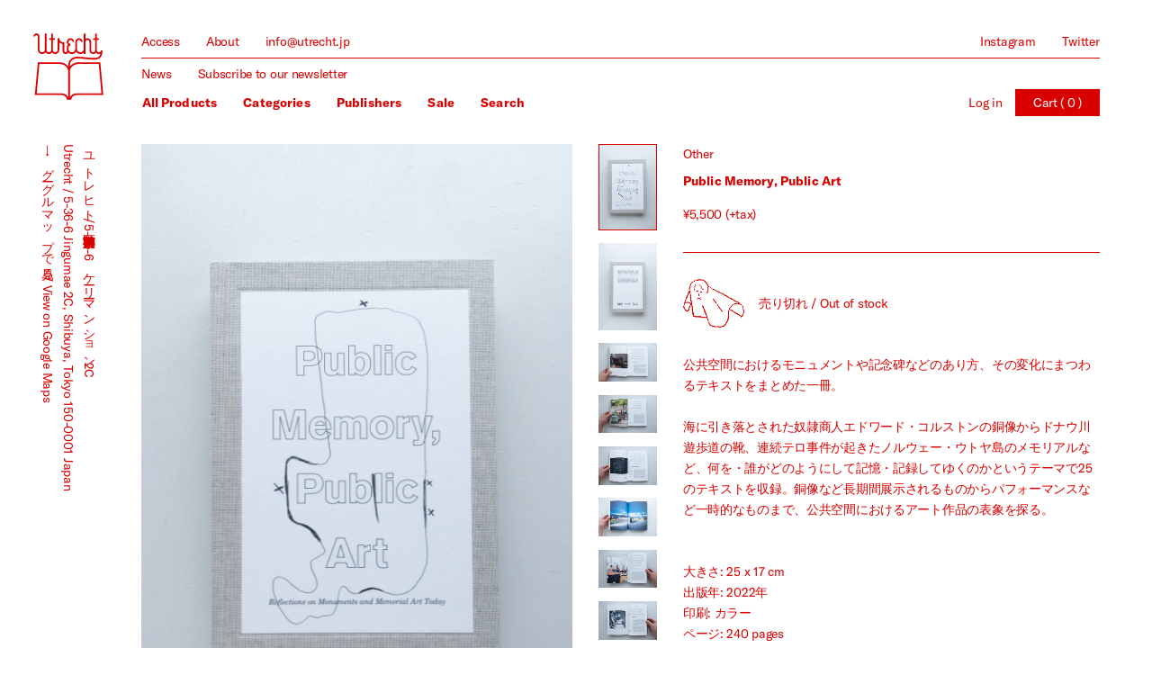

--- FILE ---
content_type: text/html; charset=utf-8
request_url: https://utrecht.jp/products/public-memory-public-art
body_size: 19098
content:
<!doctype html>
<html id="html-root">
<head>
<meta charset="utf-8">
<meta name="viewport" content="width=device-width, initial-scale=1.0, height=device-height, minimum-scale=1.0, user-scalable=0">
<link rel="canonical" href="https://utrecht.jp/products/public-memory-public-art">

<link rel="apple-touch-icon" sizes="180x180" href="//utrecht.jp/cdn/shop/t/1/assets/apple-touch-icon.png?v=104993103928288830601543062314">
<link rel="icon" type="image/png" sizes="32x32" href="//utrecht.jp/cdn/shop/t/1/assets/favicon-32x32.png?v=117818281255512478261543062317">
<link rel="icon" type="image/png" sizes="16x16" href="//utrecht.jp/cdn/shop/t/1/assets/favicon-16x16.png?v=173728827731189900321543062316">
<meta name="msapplication-TileColor" content="#da532c">
<meta name="theme-color" content="#ffffff">
<link rel="manifest" href="//utrecht.jp/cdn/shop/t/1/assets/site.webmanifest?v=139680987821163668591543062320">



<title>Public Memory, Public Art - Utrecht</title>
<meta name="description" content="公共空間におけるモニュメントや記念碑などのあり方、その変化にまつわるテキストをまとめた一冊。海に引き落とされた奴隷商人エドワード・コルストンの銅像からドナウ川遊歩道の靴、連続テロ事件が起きたノルウェー・ウトヤ島のメモリアルなど、何を・誰がどのようにして記憶・記録してゆくのかというテーマで25のテキストを収録。銅像など長期間展示されるものからパフォーマンスなど一時的なものまで、公共空間におけるアート作品の表象を探る。大きさ: 25 x 17 cm出版年: 2022年印刷: カラーページ: 240 pages   ◎特別配送対象商品◎ ご注文合計1万円以上送料無料の対象外商品となります。ご了承ください。 送料は配送地域、大きさ重量に応じ">




<meta property="og:site_name" content="Utrecht">
<meta property="og:url" content="https://utrecht.jp/products/public-memory-public-art">
<meta property="og:title" content="Public Memory, Public Art">
<meta property="og:type" content="product">
<meta property="og:description" content="公共空間におけるモニュメントや記念碑などのあり方、その変化にまつわるテキストをまとめた一冊。海に引き落とされた奴隷商人エドワード・コルストンの銅像からドナウ川遊歩道の靴、連続テロ事件が起きたノルウェー・ウトヤ島のメモリアルなど、何を・誰がどのようにして記憶・記録してゆくのかというテーマで25のテキストを収録。銅像など長期間展示されるものからパフォーマンスなど一時的なものまで、公共空間におけるアート作品の表象を探る。大きさ: 25 x 17 cm出版年: 2022年印刷: カラーページ: 240 pages   ◎特別配送対象商品◎ ご注文合計1万円以上送料無料の対象外商品となります。ご了承ください。 送料は配送地域、大きさ重量に応じ">

  <meta property="og:price:amount" content="5,500">
  <meta property="og:price:currency" content="JPY">

<meta property="og:image" content="http://utrecht.jp/cdn/shop/products/221203_public-memory-public-art-10_1200x1200.jpg?v=1670045765"><meta property="og:image" content="http://utrecht.jp/cdn/shop/products/221203_public-memory-public-art-11_1200x1200.jpg?v=1670045765"><meta property="og:image" content="http://utrecht.jp/cdn/shop/products/221203_public-memory-public-art-4_1200x1200.jpg?v=1670045765">
<meta property="og:image:secure_url" content="https://utrecht.jp/cdn/shop/products/221203_public-memory-public-art-10_1200x1200.jpg?v=1670045765"><meta property="og:image:secure_url" content="https://utrecht.jp/cdn/shop/products/221203_public-memory-public-art-11_1200x1200.jpg?v=1670045765"><meta property="og:image:secure_url" content="https://utrecht.jp/cdn/shop/products/221203_public-memory-public-art-4_1200x1200.jpg?v=1670045765">

<meta name="twitter:card" content="summary_large_image">
<meta name="twitter:title" content="Public Memory, Public Art">
<meta name="twitter:description" content="公共空間におけるモニュメントや記念碑などのあり方、その変化にまつわるテキストをまとめた一冊。海に引き落とされた奴隷商人エドワード・コルストンの銅像からドナウ川遊歩道の靴、連続テロ事件が起きたノルウェー・ウトヤ島のメモリアルなど、何を・誰がどのようにして記憶・記録してゆくのかというテーマで25のテキストを収録。銅像など長期間展示されるものからパフォーマンスなど一時的なものまで、公共空間におけるアート作品の表象を探る。大きさ: 25 x 17 cm出版年: 2022年印刷: カラーページ: 240 pages   ◎特別配送対象商品◎ ご注文合計1万円以上送料無料の対象外商品となります。ご了承ください。 送料は配送地域、大きさ重量に応じ">
<meta name="twitter:image" content="http://utrecht.jp/cdn/shop/products/221203_public-memory-public-art-10_1200x1200.jpg?v=1670045765"><meta name="twitter:image" content="http://utrecht.jp/cdn/shop/products/221203_public-memory-public-art-11_1200x1200.jpg?v=1670045765"><meta name="twitter:image" content="http://utrecht.jp/cdn/shop/products/221203_public-memory-public-art-4_1200x1200.jpg?v=1670045765">
<script>!function(e){var n=!1;if("function"==typeof define&&define.amd&&(define(e),n=!0),"object"==typeof exports&&(module.exports=e(),n=!0),!n){var o=window.Cookies,t=window.Cookies=e();t.noConflict=function(){return window.Cookies=o,t}}}(function(){function g(){for(var e=0,n={};e<arguments.length;e++){var o=arguments[e];for(var t in o)n[t]=o[t]}return n}return function e(l){function C(e,n,o){var t;if("undefined"!=typeof document){if(1<arguments.length){if("number"==typeof(o=g({path:"/"},C.defaults,o)).expires){var r=new Date;r.setMilliseconds(r.getMilliseconds()+864e5*o.expires),o.expires=r}o.expires=o.expires?o.expires.toUTCString():"";try{t=JSON.stringify(n),/^[\{\[]/.test(t)&&(n=t)}catch(e){}n=l.write?l.write(n,e):encodeURIComponent(String(n)).replace(/%(23|24|26|2B|3A|3C|3E|3D|2F|3F|40|5B|5D|5E|60|7B|7D|7C)/g,decodeURIComponent),e=(e=(e=encodeURIComponent(String(e))).replace(/%(23|24|26|2B|5E|60|7C)/g,decodeURIComponent)).replace(/[\(\)]/g,escape);var i="";for(var c in o)o[c]&&(i+="; "+c,!0!==o[c]&&(i+="="+o[c]));return document.cookie=e+"="+n+i}e||(t={});for(var a=document.cookie?document.cookie.split("; "):[],s=/(%[0-9A-Z]{2})+/g,f=0;f<a.length;f++){var p=a[f].split("="),d=p.slice(1).join("=");this.json||'"'!==d.charAt(0)||(d=d.slice(1,-1));try{var u=p[0].replace(s,decodeURIComponent);if(d=l.read?l.read(d,u):l(d,u)||d.replace(s,decodeURIComponent),this.json)try{d=JSON.parse(d)}catch(e){}if(e===u){t=d;break}e||(t[u]=d)}catch(e){}}return t}}return(C.set=C).get=function(e){return C.call(C,e)},C.getJSON=function(){return C.apply({json:!0},[].slice.call(arguments))},C.defaults={},C.remove=function(e,n){C(e,"",g(n,{expires:-1}))},C.withConverter=e,C}(function(){})});browserLanguage=function(){var a=window.navigator.userAgent.toLowerCase();try{if(a.indexOf("chrome")!=-1){return(navigator.languages[0]||navigator.browserLanguage||navigator.language||navigator.userLanguage).substr(0,2)}else{return(navigator.browserLanguage||navigator.language||navigator.userLanguage).substr(0,2)}}catch(b){return undefined}};IS_TOUCH="",/touch|tablet|mobile|phone|android|iphone|ipad|blackberry/i.test(window.navigator.userAgent)?(IS_TOUCH=!0,document.documentElement.className+=" is-touch"):(IS_TOUCH=!1,document.documentElement.className+=" is-no-touch");!function(){var n=function(n,t,e){n.addEventListener?n.addEventListener(t,e,!1):n.attachEvent("on"+t,e)},t=function(n,t){for(var e in t)t.hasOwnProperty(e)&&(n[e]=t[e]);return n};window.fitText=function(e,i,a){var o=t({minFontSize:-1/0,maxFontSize:1/0},a),r=function(t){var e=i||1,a=function(){t.style.fontSize=Math.max(Math.min(t.clientWidth/(10*e),parseFloat(o.maxFontSize)),parseFloat(o.minFontSize))+"px"};a(),n(window,"resize",a)};if(e.length)for(var f=0;f<e.length;f++)r(e[f]);else r(e);return e}}();window.fitText(document.getElementById("html-root"),11,{minFontSize:"14px",maxFontSize:"22px"});currency = '¥{{amount_no_decimals}}';</script>
<link href="//utrecht.jp/cdn/shop/t/1/assets/site.scss.css?v=2513938559170669831586188366" rel="stylesheet" type="text/css" media="all" />
<script src="//utrecht.jp/cdn/shop/t/1/assets/site.js?v=171609132819628210881586188368" type="text/javascript"></script>
<script>window.performance && window.performance.mark && window.performance.mark('shopify.content_for_header.start');</script><meta id="shopify-digital-wallet" name="shopify-digital-wallet" content="/1610514534/digital_wallets/dialog">
<meta name="shopify-checkout-api-token" content="d26a2bc93806202108420672ca82a794">
<meta id="in-context-paypal-metadata" data-shop-id="1610514534" data-venmo-supported="false" data-environment="production" data-locale="en_US" data-paypal-v4="true" data-currency="JPY">
<link rel="alternate" type="application/json+oembed" href="https://utrecht.jp/products/public-memory-public-art.oembed">
<script async="async" src="/checkouts/internal/preloads.js?locale=en-JP"></script>
<link rel="preconnect" href="https://shop.app" crossorigin="anonymous">
<script async="async" src="https://shop.app/checkouts/internal/preloads.js?locale=en-JP&shop_id=1610514534" crossorigin="anonymous"></script>
<script id="apple-pay-shop-capabilities" type="application/json">{"shopId":1610514534,"countryCode":"JP","currencyCode":"JPY","merchantCapabilities":["supports3DS"],"merchantId":"gid:\/\/shopify\/Shop\/1610514534","merchantName":"Utrecht","requiredBillingContactFields":["postalAddress","email","phone"],"requiredShippingContactFields":["postalAddress","email","phone"],"shippingType":"shipping","supportedNetworks":["visa","masterCard","amex","jcb","discover"],"total":{"type":"pending","label":"Utrecht","amount":"1.00"},"shopifyPaymentsEnabled":true,"supportsSubscriptions":true}</script>
<script id="shopify-features" type="application/json">{"accessToken":"d26a2bc93806202108420672ca82a794","betas":["rich-media-storefront-analytics"],"domain":"utrecht.jp","predictiveSearch":true,"shopId":1610514534,"locale":"en"}</script>
<script>var Shopify = Shopify || {};
Shopify.shop = "utrecht.myshopify.com";
Shopify.locale = "en";
Shopify.currency = {"active":"JPY","rate":"1.0"};
Shopify.country = "JP";
Shopify.theme = {"name":"Utrecht","id":32597540966,"schema_name":null,"schema_version":null,"theme_store_id":796,"role":"main"};
Shopify.theme.handle = "null";
Shopify.theme.style = {"id":null,"handle":null};
Shopify.cdnHost = "utrecht.jp/cdn";
Shopify.routes = Shopify.routes || {};
Shopify.routes.root = "/";</script>
<script type="module">!function(o){(o.Shopify=o.Shopify||{}).modules=!0}(window);</script>
<script>!function(o){function n(){var o=[];function n(){o.push(Array.prototype.slice.apply(arguments))}return n.q=o,n}var t=o.Shopify=o.Shopify||{};t.loadFeatures=n(),t.autoloadFeatures=n()}(window);</script>
<script>
  window.ShopifyPay = window.ShopifyPay || {};
  window.ShopifyPay.apiHost = "shop.app\/pay";
  window.ShopifyPay.redirectState = null;
</script>
<script id="shop-js-analytics" type="application/json">{"pageType":"product"}</script>
<script defer="defer" async type="module" src="//utrecht.jp/cdn/shopifycloud/shop-js/modules/v2/client.init-shop-cart-sync_BT-GjEfc.en.esm.js"></script>
<script defer="defer" async type="module" src="//utrecht.jp/cdn/shopifycloud/shop-js/modules/v2/chunk.common_D58fp_Oc.esm.js"></script>
<script defer="defer" async type="module" src="//utrecht.jp/cdn/shopifycloud/shop-js/modules/v2/chunk.modal_xMitdFEc.esm.js"></script>
<script type="module">
  await import("//utrecht.jp/cdn/shopifycloud/shop-js/modules/v2/client.init-shop-cart-sync_BT-GjEfc.en.esm.js");
await import("//utrecht.jp/cdn/shopifycloud/shop-js/modules/v2/chunk.common_D58fp_Oc.esm.js");
await import("//utrecht.jp/cdn/shopifycloud/shop-js/modules/v2/chunk.modal_xMitdFEc.esm.js");

  window.Shopify.SignInWithShop?.initShopCartSync?.({"fedCMEnabled":true,"windoidEnabled":true});

</script>
<script>
  window.Shopify = window.Shopify || {};
  if (!window.Shopify.featureAssets) window.Shopify.featureAssets = {};
  window.Shopify.featureAssets['shop-js'] = {"shop-cart-sync":["modules/v2/client.shop-cart-sync_DZOKe7Ll.en.esm.js","modules/v2/chunk.common_D58fp_Oc.esm.js","modules/v2/chunk.modal_xMitdFEc.esm.js"],"init-fed-cm":["modules/v2/client.init-fed-cm_B6oLuCjv.en.esm.js","modules/v2/chunk.common_D58fp_Oc.esm.js","modules/v2/chunk.modal_xMitdFEc.esm.js"],"shop-cash-offers":["modules/v2/client.shop-cash-offers_D2sdYoxE.en.esm.js","modules/v2/chunk.common_D58fp_Oc.esm.js","modules/v2/chunk.modal_xMitdFEc.esm.js"],"shop-login-button":["modules/v2/client.shop-login-button_QeVjl5Y3.en.esm.js","modules/v2/chunk.common_D58fp_Oc.esm.js","modules/v2/chunk.modal_xMitdFEc.esm.js"],"pay-button":["modules/v2/client.pay-button_DXTOsIq6.en.esm.js","modules/v2/chunk.common_D58fp_Oc.esm.js","modules/v2/chunk.modal_xMitdFEc.esm.js"],"shop-button":["modules/v2/client.shop-button_DQZHx9pm.en.esm.js","modules/v2/chunk.common_D58fp_Oc.esm.js","modules/v2/chunk.modal_xMitdFEc.esm.js"],"avatar":["modules/v2/client.avatar_BTnouDA3.en.esm.js"],"init-windoid":["modules/v2/client.init-windoid_CR1B-cfM.en.esm.js","modules/v2/chunk.common_D58fp_Oc.esm.js","modules/v2/chunk.modal_xMitdFEc.esm.js"],"init-shop-for-new-customer-accounts":["modules/v2/client.init-shop-for-new-customer-accounts_C_vY_xzh.en.esm.js","modules/v2/client.shop-login-button_QeVjl5Y3.en.esm.js","modules/v2/chunk.common_D58fp_Oc.esm.js","modules/v2/chunk.modal_xMitdFEc.esm.js"],"init-shop-email-lookup-coordinator":["modules/v2/client.init-shop-email-lookup-coordinator_BI7n9ZSv.en.esm.js","modules/v2/chunk.common_D58fp_Oc.esm.js","modules/v2/chunk.modal_xMitdFEc.esm.js"],"init-shop-cart-sync":["modules/v2/client.init-shop-cart-sync_BT-GjEfc.en.esm.js","modules/v2/chunk.common_D58fp_Oc.esm.js","modules/v2/chunk.modal_xMitdFEc.esm.js"],"shop-toast-manager":["modules/v2/client.shop-toast-manager_DiYdP3xc.en.esm.js","modules/v2/chunk.common_D58fp_Oc.esm.js","modules/v2/chunk.modal_xMitdFEc.esm.js"],"init-customer-accounts":["modules/v2/client.init-customer-accounts_D9ZNqS-Q.en.esm.js","modules/v2/client.shop-login-button_QeVjl5Y3.en.esm.js","modules/v2/chunk.common_D58fp_Oc.esm.js","modules/v2/chunk.modal_xMitdFEc.esm.js"],"init-customer-accounts-sign-up":["modules/v2/client.init-customer-accounts-sign-up_iGw4briv.en.esm.js","modules/v2/client.shop-login-button_QeVjl5Y3.en.esm.js","modules/v2/chunk.common_D58fp_Oc.esm.js","modules/v2/chunk.modal_xMitdFEc.esm.js"],"shop-follow-button":["modules/v2/client.shop-follow-button_CqMgW2wH.en.esm.js","modules/v2/chunk.common_D58fp_Oc.esm.js","modules/v2/chunk.modal_xMitdFEc.esm.js"],"checkout-modal":["modules/v2/client.checkout-modal_xHeaAweL.en.esm.js","modules/v2/chunk.common_D58fp_Oc.esm.js","modules/v2/chunk.modal_xMitdFEc.esm.js"],"shop-login":["modules/v2/client.shop-login_D91U-Q7h.en.esm.js","modules/v2/chunk.common_D58fp_Oc.esm.js","modules/v2/chunk.modal_xMitdFEc.esm.js"],"lead-capture":["modules/v2/client.lead-capture_BJmE1dJe.en.esm.js","modules/v2/chunk.common_D58fp_Oc.esm.js","modules/v2/chunk.modal_xMitdFEc.esm.js"],"payment-terms":["modules/v2/client.payment-terms_Ci9AEqFq.en.esm.js","modules/v2/chunk.common_D58fp_Oc.esm.js","modules/v2/chunk.modal_xMitdFEc.esm.js"]};
</script>
<script id="__st">var __st={"a":1610514534,"offset":32400,"reqid":"e47ec8e6-8142-4990-8b73-7e71b1cc6a9c-1769338667","pageurl":"utrecht.jp\/products\/public-memory-public-art","u":"471a6b1712e9","p":"product","rtyp":"product","rid":7522302656694};</script>
<script>window.ShopifyPaypalV4VisibilityTracking = true;</script>
<script id="captcha-bootstrap">!function(){'use strict';const t='contact',e='account',n='new_comment',o=[[t,t],['blogs',n],['comments',n],[t,'customer']],c=[[e,'customer_login'],[e,'guest_login'],[e,'recover_customer_password'],[e,'create_customer']],r=t=>t.map((([t,e])=>`form[action*='/${t}']:not([data-nocaptcha='true']) input[name='form_type'][value='${e}']`)).join(','),a=t=>()=>t?[...document.querySelectorAll(t)].map((t=>t.form)):[];function s(){const t=[...o],e=r(t);return a(e)}const i='password',u='form_key',d=['recaptcha-v3-token','g-recaptcha-response','h-captcha-response',i],f=()=>{try{return window.sessionStorage}catch{return}},m='__shopify_v',_=t=>t.elements[u];function p(t,e,n=!1){try{const o=window.sessionStorage,c=JSON.parse(o.getItem(e)),{data:r}=function(t){const{data:e,action:n}=t;return t[m]||n?{data:e,action:n}:{data:t,action:n}}(c);for(const[e,n]of Object.entries(r))t.elements[e]&&(t.elements[e].value=n);n&&o.removeItem(e)}catch(o){console.error('form repopulation failed',{error:o})}}const l='form_type',E='cptcha';function T(t){t.dataset[E]=!0}const w=window,h=w.document,L='Shopify',v='ce_forms',y='captcha';let A=!1;((t,e)=>{const n=(g='f06e6c50-85a8-45c8-87d0-21a2b65856fe',I='https://cdn.shopify.com/shopifycloud/storefront-forms-hcaptcha/ce_storefront_forms_captcha_hcaptcha.v1.5.2.iife.js',D={infoText:'Protected by hCaptcha',privacyText:'Privacy',termsText:'Terms'},(t,e,n)=>{const o=w[L][v],c=o.bindForm;if(c)return c(t,g,e,D).then(n);var r;o.q.push([[t,g,e,D],n]),r=I,A||(h.body.append(Object.assign(h.createElement('script'),{id:'captcha-provider',async:!0,src:r})),A=!0)});var g,I,D;w[L]=w[L]||{},w[L][v]=w[L][v]||{},w[L][v].q=[],w[L][y]=w[L][y]||{},w[L][y].protect=function(t,e){n(t,void 0,e),T(t)},Object.freeze(w[L][y]),function(t,e,n,w,h,L){const[v,y,A,g]=function(t,e,n){const i=e?o:[],u=t?c:[],d=[...i,...u],f=r(d),m=r(i),_=r(d.filter((([t,e])=>n.includes(e))));return[a(f),a(m),a(_),s()]}(w,h,L),I=t=>{const e=t.target;return e instanceof HTMLFormElement?e:e&&e.form},D=t=>v().includes(t);t.addEventListener('submit',(t=>{const e=I(t);if(!e)return;const n=D(e)&&!e.dataset.hcaptchaBound&&!e.dataset.recaptchaBound,o=_(e),c=g().includes(e)&&(!o||!o.value);(n||c)&&t.preventDefault(),c&&!n&&(function(t){try{if(!f())return;!function(t){const e=f();if(!e)return;const n=_(t);if(!n)return;const o=n.value;o&&e.removeItem(o)}(t);const e=Array.from(Array(32),(()=>Math.random().toString(36)[2])).join('');!function(t,e){_(t)||t.append(Object.assign(document.createElement('input'),{type:'hidden',name:u})),t.elements[u].value=e}(t,e),function(t,e){const n=f();if(!n)return;const o=[...t.querySelectorAll(`input[type='${i}']`)].map((({name:t})=>t)),c=[...d,...o],r={};for(const[a,s]of new FormData(t).entries())c.includes(a)||(r[a]=s);n.setItem(e,JSON.stringify({[m]:1,action:t.action,data:r}))}(t,e)}catch(e){console.error('failed to persist form',e)}}(e),e.submit())}));const S=(t,e)=>{t&&!t.dataset[E]&&(n(t,e.some((e=>e===t))),T(t))};for(const o of['focusin','change'])t.addEventListener(o,(t=>{const e=I(t);D(e)&&S(e,y())}));const B=e.get('form_key'),M=e.get(l),P=B&&M;t.addEventListener('DOMContentLoaded',(()=>{const t=y();if(P)for(const e of t)e.elements[l].value===M&&p(e,B);[...new Set([...A(),...v().filter((t=>'true'===t.dataset.shopifyCaptcha))])].forEach((e=>S(e,t)))}))}(h,new URLSearchParams(w.location.search),n,t,e,['guest_login'])})(!0,!0)}();</script>
<script integrity="sha256-4kQ18oKyAcykRKYeNunJcIwy7WH5gtpwJnB7kiuLZ1E=" data-source-attribution="shopify.loadfeatures" defer="defer" src="//utrecht.jp/cdn/shopifycloud/storefront/assets/storefront/load_feature-a0a9edcb.js" crossorigin="anonymous"></script>
<script crossorigin="anonymous" defer="defer" src="//utrecht.jp/cdn/shopifycloud/storefront/assets/shopify_pay/storefront-65b4c6d7.js?v=20250812"></script>
<script data-source-attribution="shopify.dynamic_checkout.dynamic.init">var Shopify=Shopify||{};Shopify.PaymentButton=Shopify.PaymentButton||{isStorefrontPortableWallets:!0,init:function(){window.Shopify.PaymentButton.init=function(){};var t=document.createElement("script");t.src="https://utrecht.jp/cdn/shopifycloud/portable-wallets/latest/portable-wallets.en.js",t.type="module",document.head.appendChild(t)}};
</script>
<script data-source-attribution="shopify.dynamic_checkout.buyer_consent">
  function portableWalletsHideBuyerConsent(e){var t=document.getElementById("shopify-buyer-consent"),n=document.getElementById("shopify-subscription-policy-button");t&&n&&(t.classList.add("hidden"),t.setAttribute("aria-hidden","true"),n.removeEventListener("click",e))}function portableWalletsShowBuyerConsent(e){var t=document.getElementById("shopify-buyer-consent"),n=document.getElementById("shopify-subscription-policy-button");t&&n&&(t.classList.remove("hidden"),t.removeAttribute("aria-hidden"),n.addEventListener("click",e))}window.Shopify?.PaymentButton&&(window.Shopify.PaymentButton.hideBuyerConsent=portableWalletsHideBuyerConsent,window.Shopify.PaymentButton.showBuyerConsent=portableWalletsShowBuyerConsent);
</script>
<script data-source-attribution="shopify.dynamic_checkout.cart.bootstrap">document.addEventListener("DOMContentLoaded",(function(){function t(){return document.querySelector("shopify-accelerated-checkout-cart, shopify-accelerated-checkout")}if(t())Shopify.PaymentButton.init();else{new MutationObserver((function(e,n){t()&&(Shopify.PaymentButton.init(),n.disconnect())})).observe(document.body,{childList:!0,subtree:!0})}}));
</script>
<link id="shopify-accelerated-checkout-styles" rel="stylesheet" media="screen" href="https://utrecht.jp/cdn/shopifycloud/portable-wallets/latest/accelerated-checkout-backwards-compat.css" crossorigin="anonymous">
<style id="shopify-accelerated-checkout-cart">
        #shopify-buyer-consent {
  margin-top: 1em;
  display: inline-block;
  width: 100%;
}

#shopify-buyer-consent.hidden {
  display: none;
}

#shopify-subscription-policy-button {
  background: none;
  border: none;
  padding: 0;
  text-decoration: underline;
  font-size: inherit;
  cursor: pointer;
}

#shopify-subscription-policy-button::before {
  box-shadow: none;
}

      </style>

<script>window.performance && window.performance.mark && window.performance.mark('shopify.content_for_header.end');</script>
<link href="https://monorail-edge.shopifysvc.com" rel="dns-prefetch">
<script>(function(){if ("sendBeacon" in navigator && "performance" in window) {try {var session_token_from_headers = performance.getEntriesByType('navigation')[0].serverTiming.find(x => x.name == '_s').description;} catch {var session_token_from_headers = undefined;}var session_cookie_matches = document.cookie.match(/_shopify_s=([^;]*)/);var session_token_from_cookie = session_cookie_matches && session_cookie_matches.length === 2 ? session_cookie_matches[1] : "";var session_token = session_token_from_headers || session_token_from_cookie || "";function handle_abandonment_event(e) {var entries = performance.getEntries().filter(function(entry) {return /monorail-edge.shopifysvc.com/.test(entry.name);});if (!window.abandonment_tracked && entries.length === 0) {window.abandonment_tracked = true;var currentMs = Date.now();var navigation_start = performance.timing.navigationStart;var payload = {shop_id: 1610514534,url: window.location.href,navigation_start,duration: currentMs - navigation_start,session_token,page_type: "product"};window.navigator.sendBeacon("https://monorail-edge.shopifysvc.com/v1/produce", JSON.stringify({schema_id: "online_store_buyer_site_abandonment/1.1",payload: payload,metadata: {event_created_at_ms: currentMs,event_sent_at_ms: currentMs}}));}}window.addEventListener('pagehide', handle_abandonment_event);}}());</script>
<script id="web-pixels-manager-setup">(function e(e,d,r,n,o){if(void 0===o&&(o={}),!Boolean(null===(a=null===(i=window.Shopify)||void 0===i?void 0:i.analytics)||void 0===a?void 0:a.replayQueue)){var i,a;window.Shopify=window.Shopify||{};var t=window.Shopify;t.analytics=t.analytics||{};var s=t.analytics;s.replayQueue=[],s.publish=function(e,d,r){return s.replayQueue.push([e,d,r]),!0};try{self.performance.mark("wpm:start")}catch(e){}var l=function(){var e={modern:/Edge?\/(1{2}[4-9]|1[2-9]\d|[2-9]\d{2}|\d{4,})\.\d+(\.\d+|)|Firefox\/(1{2}[4-9]|1[2-9]\d|[2-9]\d{2}|\d{4,})\.\d+(\.\d+|)|Chrom(ium|e)\/(9{2}|\d{3,})\.\d+(\.\d+|)|(Maci|X1{2}).+ Version\/(15\.\d+|(1[6-9]|[2-9]\d|\d{3,})\.\d+)([,.]\d+|)( \(\w+\)|)( Mobile\/\w+|) Safari\/|Chrome.+OPR\/(9{2}|\d{3,})\.\d+\.\d+|(CPU[ +]OS|iPhone[ +]OS|CPU[ +]iPhone|CPU IPhone OS|CPU iPad OS)[ +]+(15[._]\d+|(1[6-9]|[2-9]\d|\d{3,})[._]\d+)([._]\d+|)|Android:?[ /-](13[3-9]|1[4-9]\d|[2-9]\d{2}|\d{4,})(\.\d+|)(\.\d+|)|Android.+Firefox\/(13[5-9]|1[4-9]\d|[2-9]\d{2}|\d{4,})\.\d+(\.\d+|)|Android.+Chrom(ium|e)\/(13[3-9]|1[4-9]\d|[2-9]\d{2}|\d{4,})\.\d+(\.\d+|)|SamsungBrowser\/([2-9]\d|\d{3,})\.\d+/,legacy:/Edge?\/(1[6-9]|[2-9]\d|\d{3,})\.\d+(\.\d+|)|Firefox\/(5[4-9]|[6-9]\d|\d{3,})\.\d+(\.\d+|)|Chrom(ium|e)\/(5[1-9]|[6-9]\d|\d{3,})\.\d+(\.\d+|)([\d.]+$|.*Safari\/(?![\d.]+ Edge\/[\d.]+$))|(Maci|X1{2}).+ Version\/(10\.\d+|(1[1-9]|[2-9]\d|\d{3,})\.\d+)([,.]\d+|)( \(\w+\)|)( Mobile\/\w+|) Safari\/|Chrome.+OPR\/(3[89]|[4-9]\d|\d{3,})\.\d+\.\d+|(CPU[ +]OS|iPhone[ +]OS|CPU[ +]iPhone|CPU IPhone OS|CPU iPad OS)[ +]+(10[._]\d+|(1[1-9]|[2-9]\d|\d{3,})[._]\d+)([._]\d+|)|Android:?[ /-](13[3-9]|1[4-9]\d|[2-9]\d{2}|\d{4,})(\.\d+|)(\.\d+|)|Mobile Safari.+OPR\/([89]\d|\d{3,})\.\d+\.\d+|Android.+Firefox\/(13[5-9]|1[4-9]\d|[2-9]\d{2}|\d{4,})\.\d+(\.\d+|)|Android.+Chrom(ium|e)\/(13[3-9]|1[4-9]\d|[2-9]\d{2}|\d{4,})\.\d+(\.\d+|)|Android.+(UC? ?Browser|UCWEB|U3)[ /]?(15\.([5-9]|\d{2,})|(1[6-9]|[2-9]\d|\d{3,})\.\d+)\.\d+|SamsungBrowser\/(5\.\d+|([6-9]|\d{2,})\.\d+)|Android.+MQ{2}Browser\/(14(\.(9|\d{2,})|)|(1[5-9]|[2-9]\d|\d{3,})(\.\d+|))(\.\d+|)|K[Aa][Ii]OS\/(3\.\d+|([4-9]|\d{2,})\.\d+)(\.\d+|)/},d=e.modern,r=e.legacy,n=navigator.userAgent;return n.match(d)?"modern":n.match(r)?"legacy":"unknown"}(),u="modern"===l?"modern":"legacy",c=(null!=n?n:{modern:"",legacy:""})[u],f=function(e){return[e.baseUrl,"/wpm","/b",e.hashVersion,"modern"===e.buildTarget?"m":"l",".js"].join("")}({baseUrl:d,hashVersion:r,buildTarget:u}),m=function(e){var d=e.version,r=e.bundleTarget,n=e.surface,o=e.pageUrl,i=e.monorailEndpoint;return{emit:function(e){var a=e.status,t=e.errorMsg,s=(new Date).getTime(),l=JSON.stringify({metadata:{event_sent_at_ms:s},events:[{schema_id:"web_pixels_manager_load/3.1",payload:{version:d,bundle_target:r,page_url:o,status:a,surface:n,error_msg:t},metadata:{event_created_at_ms:s}}]});if(!i)return console&&console.warn&&console.warn("[Web Pixels Manager] No Monorail endpoint provided, skipping logging."),!1;try{return self.navigator.sendBeacon.bind(self.navigator)(i,l)}catch(e){}var u=new XMLHttpRequest;try{return u.open("POST",i,!0),u.setRequestHeader("Content-Type","text/plain"),u.send(l),!0}catch(e){return console&&console.warn&&console.warn("[Web Pixels Manager] Got an unhandled error while logging to Monorail."),!1}}}}({version:r,bundleTarget:l,surface:e.surface,pageUrl:self.location.href,monorailEndpoint:e.monorailEndpoint});try{o.browserTarget=l,function(e){var d=e.src,r=e.async,n=void 0===r||r,o=e.onload,i=e.onerror,a=e.sri,t=e.scriptDataAttributes,s=void 0===t?{}:t,l=document.createElement("script"),u=document.querySelector("head"),c=document.querySelector("body");if(l.async=n,l.src=d,a&&(l.integrity=a,l.crossOrigin="anonymous"),s)for(var f in s)if(Object.prototype.hasOwnProperty.call(s,f))try{l.dataset[f]=s[f]}catch(e){}if(o&&l.addEventListener("load",o),i&&l.addEventListener("error",i),u)u.appendChild(l);else{if(!c)throw new Error("Did not find a head or body element to append the script");c.appendChild(l)}}({src:f,async:!0,onload:function(){if(!function(){var e,d;return Boolean(null===(d=null===(e=window.Shopify)||void 0===e?void 0:e.analytics)||void 0===d?void 0:d.initialized)}()){var d=window.webPixelsManager.init(e)||void 0;if(d){var r=window.Shopify.analytics;r.replayQueue.forEach((function(e){var r=e[0],n=e[1],o=e[2];d.publishCustomEvent(r,n,o)})),r.replayQueue=[],r.publish=d.publishCustomEvent,r.visitor=d.visitor,r.initialized=!0}}},onerror:function(){return m.emit({status:"failed",errorMsg:"".concat(f," has failed to load")})},sri:function(e){var d=/^sha384-[A-Za-z0-9+/=]+$/;return"string"==typeof e&&d.test(e)}(c)?c:"",scriptDataAttributes:o}),m.emit({status:"loading"})}catch(e){m.emit({status:"failed",errorMsg:(null==e?void 0:e.message)||"Unknown error"})}}})({shopId: 1610514534,storefrontBaseUrl: "https://utrecht.jp",extensionsBaseUrl: "https://extensions.shopifycdn.com/cdn/shopifycloud/web-pixels-manager",monorailEndpoint: "https://monorail-edge.shopifysvc.com/unstable/produce_batch",surface: "storefront-renderer",enabledBetaFlags: ["2dca8a86"],webPixelsConfigList: [{"id":"103809206","eventPayloadVersion":"v1","runtimeContext":"LAX","scriptVersion":"1","type":"CUSTOM","privacyPurposes":["ANALYTICS"],"name":"Google Analytics tag (migrated)"},{"id":"shopify-app-pixel","configuration":"{}","eventPayloadVersion":"v1","runtimeContext":"STRICT","scriptVersion":"0450","apiClientId":"shopify-pixel","type":"APP","privacyPurposes":["ANALYTICS","MARKETING"]},{"id":"shopify-custom-pixel","eventPayloadVersion":"v1","runtimeContext":"LAX","scriptVersion":"0450","apiClientId":"shopify-pixel","type":"CUSTOM","privacyPurposes":["ANALYTICS","MARKETING"]}],isMerchantRequest: false,initData: {"shop":{"name":"Utrecht","paymentSettings":{"currencyCode":"JPY"},"myshopifyDomain":"utrecht.myshopify.com","countryCode":"JP","storefrontUrl":"https:\/\/utrecht.jp"},"customer":null,"cart":null,"checkout":null,"productVariants":[{"price":{"amount":5500.0,"currencyCode":"JPY"},"product":{"title":"Public Memory, Public Art","vendor":"Other","id":"7522302656694","untranslatedTitle":"Public Memory, Public Art","url":"\/products\/public-memory-public-art","type":"本 \/ Books"},"id":"41991866745014","image":{"src":"\/\/utrecht.jp\/cdn\/shop\/products\/221203_public-memory-public-art-10.jpg?v=1670045765"},"sku":"","title":"Default Title","untranslatedTitle":"Default Title"}],"purchasingCompany":null},},"https://utrecht.jp/cdn","fcfee988w5aeb613cpc8e4bc33m6693e112",{"modern":"","legacy":""},{"shopId":"1610514534","storefrontBaseUrl":"https:\/\/utrecht.jp","extensionBaseUrl":"https:\/\/extensions.shopifycdn.com\/cdn\/shopifycloud\/web-pixels-manager","surface":"storefront-renderer","enabledBetaFlags":"[\"2dca8a86\"]","isMerchantRequest":"false","hashVersion":"fcfee988w5aeb613cpc8e4bc33m6693e112","publish":"custom","events":"[[\"page_viewed\",{}],[\"product_viewed\",{\"productVariant\":{\"price\":{\"amount\":5500.0,\"currencyCode\":\"JPY\"},\"product\":{\"title\":\"Public Memory, Public Art\",\"vendor\":\"Other\",\"id\":\"7522302656694\",\"untranslatedTitle\":\"Public Memory, Public Art\",\"url\":\"\/products\/public-memory-public-art\",\"type\":\"本 \/ Books\"},\"id\":\"41991866745014\",\"image\":{\"src\":\"\/\/utrecht.jp\/cdn\/shop\/products\/221203_public-memory-public-art-10.jpg?v=1670045765\"},\"sku\":\"\",\"title\":\"Default Title\",\"untranslatedTitle\":\"Default Title\"}}]]"});</script><script>
  window.ShopifyAnalytics = window.ShopifyAnalytics || {};
  window.ShopifyAnalytics.meta = window.ShopifyAnalytics.meta || {};
  window.ShopifyAnalytics.meta.currency = 'JPY';
  var meta = {"product":{"id":7522302656694,"gid":"gid:\/\/shopify\/Product\/7522302656694","vendor":"Other","type":"本 \/ Books","handle":"public-memory-public-art","variants":[{"id":41991866745014,"price":550000,"name":"Public Memory, Public Art","public_title":null,"sku":""}],"remote":false},"page":{"pageType":"product","resourceType":"product","resourceId":7522302656694,"requestId":"e47ec8e6-8142-4990-8b73-7e71b1cc6a9c-1769338667"}};
  for (var attr in meta) {
    window.ShopifyAnalytics.meta[attr] = meta[attr];
  }
</script>
<script class="analytics">
  (function () {
    var customDocumentWrite = function(content) {
      var jquery = null;

      if (window.jQuery) {
        jquery = window.jQuery;
      } else if (window.Checkout && window.Checkout.$) {
        jquery = window.Checkout.$;
      }

      if (jquery) {
        jquery('body').append(content);
      }
    };

    var hasLoggedConversion = function(token) {
      if (token) {
        return document.cookie.indexOf('loggedConversion=' + token) !== -1;
      }
      return false;
    }

    var setCookieIfConversion = function(token) {
      if (token) {
        var twoMonthsFromNow = new Date(Date.now());
        twoMonthsFromNow.setMonth(twoMonthsFromNow.getMonth() + 2);

        document.cookie = 'loggedConversion=' + token + '; expires=' + twoMonthsFromNow;
      }
    }

    var trekkie = window.ShopifyAnalytics.lib = window.trekkie = window.trekkie || [];
    if (trekkie.integrations) {
      return;
    }
    trekkie.methods = [
      'identify',
      'page',
      'ready',
      'track',
      'trackForm',
      'trackLink'
    ];
    trekkie.factory = function(method) {
      return function() {
        var args = Array.prototype.slice.call(arguments);
        args.unshift(method);
        trekkie.push(args);
        return trekkie;
      };
    };
    for (var i = 0; i < trekkie.methods.length; i++) {
      var key = trekkie.methods[i];
      trekkie[key] = trekkie.factory(key);
    }
    trekkie.load = function(config) {
      trekkie.config = config || {};
      trekkie.config.initialDocumentCookie = document.cookie;
      var first = document.getElementsByTagName('script')[0];
      var script = document.createElement('script');
      script.type = 'text/javascript';
      script.onerror = function(e) {
        var scriptFallback = document.createElement('script');
        scriptFallback.type = 'text/javascript';
        scriptFallback.onerror = function(error) {
                var Monorail = {
      produce: function produce(monorailDomain, schemaId, payload) {
        var currentMs = new Date().getTime();
        var event = {
          schema_id: schemaId,
          payload: payload,
          metadata: {
            event_created_at_ms: currentMs,
            event_sent_at_ms: currentMs
          }
        };
        return Monorail.sendRequest("https://" + monorailDomain + "/v1/produce", JSON.stringify(event));
      },
      sendRequest: function sendRequest(endpointUrl, payload) {
        // Try the sendBeacon API
        if (window && window.navigator && typeof window.navigator.sendBeacon === 'function' && typeof window.Blob === 'function' && !Monorail.isIos12()) {
          var blobData = new window.Blob([payload], {
            type: 'text/plain'
          });

          if (window.navigator.sendBeacon(endpointUrl, blobData)) {
            return true;
          } // sendBeacon was not successful

        } // XHR beacon

        var xhr = new XMLHttpRequest();

        try {
          xhr.open('POST', endpointUrl);
          xhr.setRequestHeader('Content-Type', 'text/plain');
          xhr.send(payload);
        } catch (e) {
          console.log(e);
        }

        return false;
      },
      isIos12: function isIos12() {
        return window.navigator.userAgent.lastIndexOf('iPhone; CPU iPhone OS 12_') !== -1 || window.navigator.userAgent.lastIndexOf('iPad; CPU OS 12_') !== -1;
      }
    };
    Monorail.produce('monorail-edge.shopifysvc.com',
      'trekkie_storefront_load_errors/1.1',
      {shop_id: 1610514534,
      theme_id: 32597540966,
      app_name: "storefront",
      context_url: window.location.href,
      source_url: "//utrecht.jp/cdn/s/trekkie.storefront.8d95595f799fbf7e1d32231b9a28fd43b70c67d3.min.js"});

        };
        scriptFallback.async = true;
        scriptFallback.src = '//utrecht.jp/cdn/s/trekkie.storefront.8d95595f799fbf7e1d32231b9a28fd43b70c67d3.min.js';
        first.parentNode.insertBefore(scriptFallback, first);
      };
      script.async = true;
      script.src = '//utrecht.jp/cdn/s/trekkie.storefront.8d95595f799fbf7e1d32231b9a28fd43b70c67d3.min.js';
      first.parentNode.insertBefore(script, first);
    };
    trekkie.load(
      {"Trekkie":{"appName":"storefront","development":false,"defaultAttributes":{"shopId":1610514534,"isMerchantRequest":null,"themeId":32597540966,"themeCityHash":"14851549165326235431","contentLanguage":"en","currency":"JPY","eventMetadataId":"92056796-6580-42de-93c2-cc7030ba4247"},"isServerSideCookieWritingEnabled":true,"monorailRegion":"shop_domain","enabledBetaFlags":["65f19447"]},"Session Attribution":{},"S2S":{"facebookCapiEnabled":false,"source":"trekkie-storefront-renderer","apiClientId":580111}}
    );

    var loaded = false;
    trekkie.ready(function() {
      if (loaded) return;
      loaded = true;

      window.ShopifyAnalytics.lib = window.trekkie;

      var originalDocumentWrite = document.write;
      document.write = customDocumentWrite;
      try { window.ShopifyAnalytics.merchantGoogleAnalytics.call(this); } catch(error) {};
      document.write = originalDocumentWrite;

      window.ShopifyAnalytics.lib.page(null,{"pageType":"product","resourceType":"product","resourceId":7522302656694,"requestId":"e47ec8e6-8142-4990-8b73-7e71b1cc6a9c-1769338667","shopifyEmitted":true});

      var match = window.location.pathname.match(/checkouts\/(.+)\/(thank_you|post_purchase)/)
      var token = match? match[1]: undefined;
      if (!hasLoggedConversion(token)) {
        setCookieIfConversion(token);
        window.ShopifyAnalytics.lib.track("Viewed Product",{"currency":"JPY","variantId":41991866745014,"productId":7522302656694,"productGid":"gid:\/\/shopify\/Product\/7522302656694","name":"Public Memory, Public Art","price":"5500","sku":"","brand":"Other","variant":null,"category":"本 \/ Books","nonInteraction":true,"remote":false},undefined,undefined,{"shopifyEmitted":true});
      window.ShopifyAnalytics.lib.track("monorail:\/\/trekkie_storefront_viewed_product\/1.1",{"currency":"JPY","variantId":41991866745014,"productId":7522302656694,"productGid":"gid:\/\/shopify\/Product\/7522302656694","name":"Public Memory, Public Art","price":"5500","sku":"","brand":"Other","variant":null,"category":"本 \/ Books","nonInteraction":true,"remote":false,"referer":"https:\/\/utrecht.jp\/products\/public-memory-public-art"});
      }
    });


        var eventsListenerScript = document.createElement('script');
        eventsListenerScript.async = true;
        eventsListenerScript.src = "//utrecht.jp/cdn/shopifycloud/storefront/assets/shop_events_listener-3da45d37.js";
        document.getElementsByTagName('head')[0].appendChild(eventsListenerScript);

})();</script>
  <script>
  if (!window.ga || (window.ga && typeof window.ga !== 'function')) {
    window.ga = function ga() {
      (window.ga.q = window.ga.q || []).push(arguments);
      if (window.Shopify && window.Shopify.analytics && typeof window.Shopify.analytics.publish === 'function') {
        window.Shopify.analytics.publish("ga_stub_called", {}, {sendTo: "google_osp_migration"});
      }
      console.error("Shopify's Google Analytics stub called with:", Array.from(arguments), "\nSee https://help.shopify.com/manual/promoting-marketing/pixels/pixel-migration#google for more information.");
    };
    if (window.Shopify && window.Shopify.analytics && typeof window.Shopify.analytics.publish === 'function') {
      window.Shopify.analytics.publish("ga_stub_initialized", {}, {sendTo: "google_osp_migration"});
    }
  }
</script>
<script
  defer
  src="https://utrecht.jp/cdn/shopifycloud/perf-kit/shopify-perf-kit-3.0.4.min.js"
  data-application="storefront-renderer"
  data-shop-id="1610514534"
  data-render-region="gcp-us-east1"
  data-page-type="product"
  data-theme-instance-id="32597540966"
  data-theme-name=""
  data-theme-version=""
  data-monorail-region="shop_domain"
  data-resource-timing-sampling-rate="10"
  data-shs="true"
  data-shs-beacon="true"
  data-shs-export-with-fetch="true"
  data-shs-logs-sample-rate="1"
  data-shs-beacon-endpoint="https://utrecht.jp/api/collect"
></script>
</head>
<body class="template-product">
  <header id="header" class="flex-container is-flex-wrap-nowrap is-align-items-center-tablet">
    <div id="site-identity" itemscope itemtype="http://schema.org/Organization">
      <a href="/"><svg xmlns="http://www.w3.org/2000/svg" viewBox="0 0 324.7774048 309.9122925"><title>Utrecht</title><path d="M302.774 135.621h-93.302c-18.355 0-32.723 7.8-40.407 19.697v-6.608c0-17.693 12.685-29.587 31.566-29.587 14.717 0 25.778 1.176 37.505 2.414 11.566 1.232 23.516 2.498 39.049 2.498 24.067 0 35.28-12.959 35.28-40.777h-7.495c0 4.82-3.903 8.734-8.719 8.734-4.829 0-8.727-3.914-8.727-8.734h-.021v-46.123h8.748v-7.491h-8.748v-21.194h-7.474v21.194h-8.715v7.491h8.715v46.123c0 4.82-3.912 8.734-8.715 8.734-4.816 0-8.749-3.914-8.749-8.734v-37.411c0-8.942-7.268-16.204-16.197-16.204-3.222 0-6.212.961-8.732 2.576v-23.771h-7.482v68.571c0 8.261-6.696 14.971-14.957 14.971-8.248 0-14.965-6.711-14.965-14.971v-31.173c0-4.803 3.912-8.713 8.723-8.713 4.824 0 8.736 3.909 8.736 8.713h7.482c0-8.942-7.264-16.204-16.218-16.204-8.925 0-16.202 7.262-16.202 16.204v31.173c0 8.261-6.713 14.971-14.957 14.971s-14.967-6.711-14.967-14.971v-6.235c0-4.807 3.914-8.725 8.734-8.725v-7.482c-4.82 0-8.734-3.909-8.734-8.73 0-4.803 3.914-8.713 8.734-8.713 4.825 0 8.723 3.909 8.723 8.713h7.479c0-8.942-7.268-16.204-16.202-16.204-8.934 0-16.216 7.262-16.216 16.204 0 5.009 2.296 9.497 5.867 12.469-3.571 2.98-5.867 7.464-5.867 12.469v15.596c0 3.1-2.515 5.611-5.594 5.611-3.106 0-5.63-2.511-5.63-5.611v-38.652h-3.735c-9.962 0-18.067-8.092-18.075-18.073v-.012h-7.48l.008.036-.008 52.026c0 5.665-4.614 10.286-10.282 10.286s-10.299-4.621-10.299-10.286v-44.571h8.74v-7.491h-8.74v-21.194h-7.476v21.194h-8.734v7.491h8.734v44.571c0 5.665-4.612 10.286-10.282 10.286-5.672 0-10.284-4.621-10.284-10.286v-73.256h-7.491v71.694c0 6.526-5.314 11.848-11.836 11.848-6.532 0-11.848-5.323-11.848-11.848v-58.613c0-7.209-5.874-13.081-13.074-13.081-7.237 0-13.106 5.872-13.106 13.081h7.476c0-3.083 2.52-5.59 5.63-5.59 3.079 0 5.598 2.507 5.598 5.59v58.613c0 10.652 8.666 19.329 19.324 19.329 6.168 0 11.655-2.902 15.196-7.419 3.23 4.479 8.471 7.419 14.414 7.419 5.686 0 10.772-2.717 14.025-6.902 3.247 4.185 8.311 6.902 14.032 6.902 9.798 0 17.762-7.97 17.762-17.766v-34.006c3.794 3.798 8.778 6.408 14.343 7.234v31.446c0 7.209 5.865 13.091 13.097 13.091 5.06 0 9.478-2.919 11.642-7.148 4.095 4.394 9.933 7.148 16.401 7.148 7.798 0 14.671-4.004 18.696-10.065 4.033 6.061 10.907 10.065 18.704 10.065 5.737 0 10.986-2.446 14.957-6.301v6.301h7.482v-53.633c.021-4.812 3.92-8.704 8.732-8.704 4.807 0 8.719 3.909 8.719 8.713v37.411c0 8.95 7.272 16.214 16.227 16.214 4.98 0 9.48-2.299 12.45-5.882 2.982 3.583 7.47 5.882 12.488 5.882 2.654 0 5.169-.671 7.382-1.817-2.944 13.405-11.108 18.912-26.447 18.912-15.142 0-26.885-1.257-38.25-2.471-11.411-1.215-23.184-2.464-38.304-2.464-22.986 0-39.034 15.255-39.034 37.078v6.608c-7.693-11.897-22.04-19.697-40.422-19.697h-93.283l-13.158 144.641 115.35.01c14.87 0 25.263 8.717 25.263 21.19h19.96c0-12.473 10.389-21.19 25.27-21.19l115.346-.01-13.148-144.641zm-172.691 137.161h-107.167c.69-7.485 11.211-123.415 11.793-129.67h86.465c23.035 0 40.422 14.454 40.422 33.655v116.37c-3.782-12.172-15.88-20.355-31.514-20.355m38.981 20.355v-116.37c0-19.2 17.379-33.655 40.407-33.655h86.468c.58 6.255 11.116 122.185 11.798 129.67h-107.161c-15.638 0-27.718 8.183-31.511 20.355"/></svg></a>
    </div>
    <div id="nav-container">
      <nav class="flex-container is-justify-content-space-between is-break-sp">
        
          <div class="flex-container _grid-container __grid-container-sp">
            
              <p><a href="/pages/access">Access</a></p>
            
              <p><a href="/pages/about">About</a></p>
            
              <p><a href="mailto:info@utrecht.jp">info@utrecht.jp</a></p>
            
          </div>
        
        
          <div id="social-nav" class="flex-container _grid-container __grid-container-sp">
            <p><a href="/blogs/news" class="show-sp">News</a></p>
            
              <p><a href="https://www.instagram.com/utrecht_nowidea/">Instagram</a></p>
            
              <p><a href="https://twitter.com/UT_IDEA">Twitter</a></p>
            
          </div>
        
      </nav>
      <div id="main-nav" class="flex-container is-justify-content-space-between">
        
          <nav class="flex-container _grid-container __grid-container-sp">
            
              <p><a href="/blogs/news">News</a></p>
            
            <p><a href="#" data-modal="#modal-newsletter">Subscribe to our newsletter</a></p>
          </nav>
        
      </div>
    </div>
  </header>

  <div id="shop-nav">
    <div id="shop-nav-container" class="flex-container is-justify-content-space-between is-align-items-center">
      <nav id="collection-nav">
        <div id="collection-nav-container" class="flex-container _grid-container is-break-tablet">
          
            
              <div class="collection-nav-element __row-tablet">
                <div class="parent-nav"><a href="/collections/all" class="child-nav-trigger"><b>All Products</b></a></div>
                
              </div>
            
              <div class="collection-nav-element __row-tablet js-collection-nav-container if-child-nav">
                <div class="parent-nav"><a href="#" class="child-nav-trigger js-child-nav-trigger"><b>Categories</b></a></div>
                
                  <div class="child-nav-container js-child-nav-container">
                    <div class="child-nav-wrapper flex-container-tablet _grid-container-tablet is-grid-small-bottom-tablet __grid-container-sp is-grid-bottom-sp">
                      
                        <p class="child-nav"><a href="/collections/%E6%9C%AC-books">本 / Books</a></p>
                      
                        <p class="child-nav"><a href="/collections/%E3%82%B0%E3%83%83%E3%82%BA-goods">グッズ / Goods</a></p>
                      
                        <p class="child-nav"><a href="/collections/%E3%82%A2%E3%83%BC%E3%83%88%E3%83%AF%E3%83%BC%E3%82%AF-art-works">アートワーク / Art Works</a></p>
                      
                    </div>
                  </div>
                
              </div>
            
              <div class="collection-nav-element __row-tablet js-collection-nav-container if-child-nav">
                <div class="parent-nav"><a href="#" class="child-nav-trigger js-child-nav-trigger"><b>Publishers</b></a></div>
                
                  <div class="child-nav-container js-child-nav-container">
                    <div class="child-nav-wrapper flex-container-tablet _grid-container-tablet is-grid-small-bottom-tablet __grid-container-sp is-grid-bottom-sp">
                      
                        <p class="child-nav"><a href="/collections/nieves">Nieves</a></p>
                      
                        <p class="child-nav"><a href="/collections/atelier-hoko">Atelier HOKO</a></p>
                      
                        <p class="child-nav"><a href="/collections/hato-press">Hato Press</a></p>
                      
                        <p class="child-nav"><a href="/collections/mono-kultur">mono.kultur</a></p>
                      
                        <p class="child-nav"><a href="/collections/dent-de-leone">Dent-De-Leone</a></p>
                      
                        <p class="child-nav"><a href="/collections/utrecht">UTRECHT</a></p>
                      
                    </div>
                  </div>
                
              </div>
            
              <div class="collection-nav-element __row-tablet">
                <div class="parent-nav"><a href="/collections/sale" class="child-nav-trigger"><b>Sale</b></a></div>
                
              </div>
            
            <div class="collection-nav-element hide-tablet">
              <div class="parent-nav"><a href="#" class="search-trigger js-search-trigger"><b>Search</b></a></div>
            </div>
          
          <div class="_row show-tablet">
            
              <div class="_row"><hr></div>
              <p class="_row"><b>News</b></p>
              <div class="__row nest flex-container-tablet _grid-container-tablet is-grid-small-bottom-tablet __grid-container-sp is-grid-bottom-sp">
                
                  <p><a href="/blogs/news">すべてのニュース / All News</a></p>
                
                  <p><a href="/blogs/news/tagged/events">Events / イベント</a></p>
                
                  <p><a href="/blogs/news/tagged/information">Information / お知らせ</a></p>
                
                  <p><a href="/blogs/news/tagged/works">Works / ワークス</a></p>
                
              </div>
            
            <div class="_row"><hr></div>
            <p class="__row"><a href="#" data-modal="#modal-newsletter">ニュースレター / Newsletter</a></p>
            <div class="__row"><hr></div>
            
              <div class="_row">
                
                  <p class="__row"><a href="/pages/access">お店への行き方 / Access</a></p>
                
                  <p class="__row"><a href="/pages/about">ユトレヒトについて / About</a></p>
                
                  <p class="__row"><a href="/collections/wholesale">卸販売について / Wholesale</a></p>
                
                  <p class="__row"><a href="/pages/shipping">配送について / Shipping</a></p>
                
                  <p class="__row"><a href="/pages/returns-exchanges">返品・交換について / Returns & Exchanges</a></p>
                
                  <p class="__row"><a href="/pages/rules">特定商取引法に基づく表示 / Rules</a></p>
                
                  <p class="__row"><a href="/pages/privacy-policy">プライバシーポリシー / Privacy Policy</a></p>
                
              </div>
            
          </div>
        </div>
      </nav>
      <nav id="shopify-nav" class="flex-container _grid-container __grid-container is-align-items-center is-justify-content-flex-end-tablet">
        <p class="show-tablet"><a href="#" class="search-trigger js-search-trigger">Search</a></p>
        <p>
          
            <a href="/account/login">Log in</a>
          
        </p>
        <p><a href="/cart" id="header-cart">Cart ( <span id="cart-count">0</span> )</a></p>
      </nav>
      <div id="header-search">
        <div id="header-search-container">
          <form onsubmit="this.q.value = this.inputsearch.value + this.q.value" class="search" action="/search">
            <div class="flex-container">
              <p id="search-form"><input type="search" id="inputsearch" class="form-input" placeholder="検索 / Type something" autocomplete="off"></p>
              <p id="search-submit"><button type="submit" class="form-button is-center"><span>Submit</span></button></p>
            </div>
            <input type="hidden" name="type" value="product">
            <input type="hidden" name="q" value= ' and -product_type:_hidden'>
          </form>
        </div>
      </div>
    </div>
  </div>

  <a href="#" id="nav-trigger"><span></span><p>Menu</p></a>
  <a href="#" id="nav-overlay"></a>
<div id="main-container" class="flex-container is-flex-wrap-nowrap is-break-tablet">
  <div id="main-side" class="hide-tablet flex-container is-justify-content-center">
    <p class="is-writing-mode-vertical">ユトレヒト / 東京都渋谷区神宮前5-36-6 ケーリーマンション2C<br>Utrecht / 5-36-6 Jingumae 2C, Shibuya, Tokyo 150-0001 Japan<br><a href="https://goo.gl/maps/4V696n2hia72" target="_blank">→ グーグルマップで見る / View on Google Maps</a></p>
  </div>
  <main id="main" role="main">
    <div itemscope itemtype="http://schema.org/Product">
  <meta itemprop="name" content="Public Memory, Public Art">
  <meta itemprop="url" content="https://utrecht.jp/products/public-memory-public-art">
  <meta itemprop="image" content="//utrecht.jp/cdn/shop/products/221203_public-memory-public-art-10_800x.jpg?v=1670045765">

  
    <script type="application/json" id="ProductJson-">
      {"id":7522302656694,"title":"Public Memory, Public Art","handle":"public-memory-public-art","description":"\u003cp\u003e公共空間におけるモニュメントや記念碑などのあり方、その変化にまつわるテキストをまとめた一冊。\u003cbr data-mce-fragment=\"1\"\u003e\u003cbr data-mce-fragment=\"1\"\u003e海に引き落とされた奴隷商人エドワード・コルストンの銅像からドナウ川遊歩道の靴、連続テロ事件が起きたノルウェー・ウトヤ島のメモリアルなど、何を・誰がどのようにして記憶・記録してゆくのかというテーマで25のテキストを収録。銅像など長期間展示されるものからパフォーマンスなど一時的なものまで、公共空間におけるアート作品の表象を探る。\u003cbr data-mce-fragment=\"1\"\u003e\u003cbr data-mce-fragment=\"1\"\u003e\u003cbr data-mce-fragment=\"1\"\u003e大きさ: 25 x 17 cm\u003cbr data-mce-fragment=\"1\"\u003e出版年: 2022年\u003cbr data-mce-fragment=\"1\"\u003e印刷: カラー\u003cbr data-mce-fragment=\"1\"\u003eページ: 240 pages\u003cbr data-mce-fragment=\"1\"\u003e\u003c\/p\u003e\n\u003cp\u003e \u003c\/p\u003e\n\u003cp\u003e\u003cstrong\u003e◎特別配送対象商品◎\u003c\/strong\u003e\u003c\/p\u003e\n\u003cp\u003e\u003cstrong\u003e\u003cspan color=\"#ff9900\"\u003e\u003cu\u003eご注文合計1万円以上送料無料の対象外商品となります。ご了承ください。\u003c\/u\u003e\u003c\/span\u003e\u003c\/strong\u003e\u003c\/p\u003e\n\u003cp\u003e\u003cstrong\u003e\u003cspan color=\"#ff9900\"\u003e\u003cu\u003e送料は配送地域、大きさ重量に応じた請求をさせていただきます。\u003c\/u\u003e\u003c\/span\u003e\u003c\/strong\u003e\u003c\/p\u003e\n\u003cp\u003e\u003cstrong\u003e国内配送のみ（DOMESTIC ONLY)\u003c\/strong\u003e\u003c\/p\u003e","published_at":"2022-12-03T14:35:21+09:00","created_at":"2022-12-03T14:35:20+09:00","vendor":"Other","type":"本 \/ Books","tags":[],"price":550000,"price_min":550000,"price_max":550000,"available":false,"price_varies":false,"compare_at_price":null,"compare_at_price_min":0,"compare_at_price_max":0,"compare_at_price_varies":false,"variants":[{"id":41991866745014,"title":"Default Title","option1":"Default Title","option2":null,"option3":null,"sku":"","requires_shipping":true,"taxable":true,"featured_image":null,"available":false,"name":"Public Memory, Public Art","public_title":null,"options":["Default Title"],"price":550000,"weight":1000,"compare_at_price":null,"inventory_management":"shopify","barcode":"","requires_selling_plan":false,"selling_plan_allocations":[]}],"images":["\/\/utrecht.jp\/cdn\/shop\/products\/221203_public-memory-public-art-10.jpg?v=1670045765","\/\/utrecht.jp\/cdn\/shop\/products\/221203_public-memory-public-art-11.jpg?v=1670045765","\/\/utrecht.jp\/cdn\/shop\/products\/221203_public-memory-public-art-4.jpg?v=1670045765","\/\/utrecht.jp\/cdn\/shop\/products\/221203_public-memory-public-art-5.jpg?v=1670045765","\/\/utrecht.jp\/cdn\/shop\/products\/221203_public-memory-public-art-6.jpg?v=1670045765","\/\/utrecht.jp\/cdn\/shop\/products\/221203_public-memory-public-art-7.jpg?v=1670045765","\/\/utrecht.jp\/cdn\/shop\/products\/221203_public-memory-public-art-8.jpg?v=1670045765","\/\/utrecht.jp\/cdn\/shop\/products\/221203_public-memory-public-art-9.jpg?v=1670045765"],"featured_image":"\/\/utrecht.jp\/cdn\/shop\/products\/221203_public-memory-public-art-10.jpg?v=1670045765","options":["Title"],"media":[{"alt":null,"id":25533852418230,"position":1,"preview_image":{"aspect_ratio":0.667,"height":1500,"width":1000,"src":"\/\/utrecht.jp\/cdn\/shop\/products\/221203_public-memory-public-art-10.jpg?v=1670045765"},"aspect_ratio":0.667,"height":1500,"media_type":"image","src":"\/\/utrecht.jp\/cdn\/shop\/products\/221203_public-memory-public-art-10.jpg?v=1670045765","width":1000},{"alt":null,"id":25533852450998,"position":2,"preview_image":{"aspect_ratio":0.667,"height":1500,"width":1000,"src":"\/\/utrecht.jp\/cdn\/shop\/products\/221203_public-memory-public-art-11.jpg?v=1670045765"},"aspect_ratio":0.667,"height":1500,"media_type":"image","src":"\/\/utrecht.jp\/cdn\/shop\/products\/221203_public-memory-public-art-11.jpg?v=1670045765","width":1000},{"alt":null,"id":25533849796790,"position":3,"preview_image":{"aspect_ratio":1.5,"height":1000,"width":1500,"src":"\/\/utrecht.jp\/cdn\/shop\/products\/221203_public-memory-public-art-4.jpg?v=1670045765"},"aspect_ratio":1.5,"height":1000,"media_type":"image","src":"\/\/utrecht.jp\/cdn\/shop\/products\/221203_public-memory-public-art-4.jpg?v=1670045765","width":1500},{"alt":null,"id":25533849829558,"position":4,"preview_image":{"aspect_ratio":1.5,"height":1000,"width":1500,"src":"\/\/utrecht.jp\/cdn\/shop\/products\/221203_public-memory-public-art-5.jpg?v=1670045765"},"aspect_ratio":1.5,"height":1000,"media_type":"image","src":"\/\/utrecht.jp\/cdn\/shop\/products\/221203_public-memory-public-art-5.jpg?v=1670045765","width":1500},{"alt":null,"id":25533849862326,"position":5,"preview_image":{"aspect_ratio":1.5,"height":1000,"width":1500,"src":"\/\/utrecht.jp\/cdn\/shop\/products\/221203_public-memory-public-art-6.jpg?v=1670045765"},"aspect_ratio":1.5,"height":1000,"media_type":"image","src":"\/\/utrecht.jp\/cdn\/shop\/products\/221203_public-memory-public-art-6.jpg?v=1670045765","width":1500},{"alt":null,"id":25533849895094,"position":6,"preview_image":{"aspect_ratio":1.5,"height":1000,"width":1500,"src":"\/\/utrecht.jp\/cdn\/shop\/products\/221203_public-memory-public-art-7.jpg?v=1670045765"},"aspect_ratio":1.5,"height":1000,"media_type":"image","src":"\/\/utrecht.jp\/cdn\/shop\/products\/221203_public-memory-public-art-7.jpg?v=1670045765","width":1500},{"alt":null,"id":25533849927862,"position":7,"preview_image":{"aspect_ratio":1.5,"height":1000,"width":1500,"src":"\/\/utrecht.jp\/cdn\/shop\/products\/221203_public-memory-public-art-8.jpg?v=1670045765"},"aspect_ratio":1.5,"height":1000,"media_type":"image","src":"\/\/utrecht.jp\/cdn\/shop\/products\/221203_public-memory-public-art-8.jpg?v=1670045765","width":1500},{"alt":null,"id":25533849960630,"position":8,"preview_image":{"aspect_ratio":1.5,"height":1000,"width":1500,"src":"\/\/utrecht.jp\/cdn\/shop\/products\/221203_public-memory-public-art-9.jpg?v=1670045765"},"aspect_ratio":1.5,"height":1000,"media_type":"image","src":"\/\/utrecht.jp\/cdn\/shop\/products\/221203_public-memory-public-art-9.jpg?v=1670045765","width":1500}],"requires_selling_plan":false,"selling_plan_groups":[],"content":"\u003cp\u003e公共空間におけるモニュメントや記念碑などのあり方、その変化にまつわるテキストをまとめた一冊。\u003cbr data-mce-fragment=\"1\"\u003e\u003cbr data-mce-fragment=\"1\"\u003e海に引き落とされた奴隷商人エドワード・コルストンの銅像からドナウ川遊歩道の靴、連続テロ事件が起きたノルウェー・ウトヤ島のメモリアルなど、何を・誰がどのようにして記憶・記録してゆくのかというテーマで25のテキストを収録。銅像など長期間展示されるものからパフォーマンスなど一時的なものまで、公共空間におけるアート作品の表象を探る。\u003cbr data-mce-fragment=\"1\"\u003e\u003cbr data-mce-fragment=\"1\"\u003e\u003cbr data-mce-fragment=\"1\"\u003e大きさ: 25 x 17 cm\u003cbr data-mce-fragment=\"1\"\u003e出版年: 2022年\u003cbr data-mce-fragment=\"1\"\u003e印刷: カラー\u003cbr data-mce-fragment=\"1\"\u003eページ: 240 pages\u003cbr data-mce-fragment=\"1\"\u003e\u003c\/p\u003e\n\u003cp\u003e \u003c\/p\u003e\n\u003cp\u003e\u003cstrong\u003e◎特別配送対象商品◎\u003c\/strong\u003e\u003c\/p\u003e\n\u003cp\u003e\u003cstrong\u003e\u003cspan color=\"#ff9900\"\u003e\u003cu\u003eご注文合計1万円以上送料無料の対象外商品となります。ご了承ください。\u003c\/u\u003e\u003c\/span\u003e\u003c\/strong\u003e\u003c\/p\u003e\n\u003cp\u003e\u003cstrong\u003e\u003cspan color=\"#ff9900\"\u003e\u003cu\u003e送料は配送地域、大きさ重量に応じた請求をさせていただきます。\u003c\/u\u003e\u003c\/span\u003e\u003c\/strong\u003e\u003c\/p\u003e\n\u003cp\u003e\u003cstrong\u003e国内配送のみ（DOMESTIC ONLY)\u003c\/strong\u003e\u003c\/p\u003e"}
    </script>
  
<div class="flex-container grid-container _grid-container-pc-small is-break-tablet">
    <div class="col-55 col-100-tablet">
      <div id="product-image" class="flex-container is-align-items-flex-start grid-container _grid-container-pc-small __grid-container-sp">
        <div class="col-product-carousel">
          <div id="product-carousel">
            
<figure class="product-image js-product-image">
                <div data-src="//utrecht.jp/cdn/shop/products/221203_public-memory-public-art-10_1000x.jpg?v=1670045765" class="bgimg is-contain lozad-first-bg preload-image-transition"></div>
              </figure>
            
<figure class="product-image js-product-image">
                <div data-src="//utrecht.jp/cdn/shop/products/221203_public-memory-public-art-11_1000x.jpg?v=1670045765" class="bgimg is-contain lozad-first-bg preload-image-transition"></div>
              </figure>
            
<figure class="product-image js-product-image">
                <div data-src="//utrecht.jp/cdn/shop/products/221203_public-memory-public-art-4_1000x.jpg?v=1670045765" class="bgimg is-contain lozad-first-bg preload-image-transition"></div>
              </figure>
            
<figure class="product-image js-product-image">
                <div data-src="//utrecht.jp/cdn/shop/products/221203_public-memory-public-art-5_1000x.jpg?v=1670045765" class="bgimg is-contain lozad-first-bg preload-image-transition"></div>
              </figure>
            
<figure class="product-image js-product-image">
                <div data-src="//utrecht.jp/cdn/shop/products/221203_public-memory-public-art-6_1000x.jpg?v=1670045765" class="bgimg is-contain lozad-first-bg preload-image-transition"></div>
              </figure>
            
<figure class="product-image js-product-image">
                <div data-src="//utrecht.jp/cdn/shop/products/221203_public-memory-public-art-7_1000x.jpg?v=1670045765" class="bgimg is-contain lozad-first-bg preload-image-transition"></div>
              </figure>
            
<figure class="product-image js-product-image">
                <div data-src="//utrecht.jp/cdn/shop/products/221203_public-memory-public-art-8_1000x.jpg?v=1670045765" class="bgimg is-contain lozad-first-bg preload-image-transition"></div>
              </figure>
            
<figure class="product-image js-product-image">
                <div data-src="//utrecht.jp/cdn/shop/products/221203_public-memory-public-art-9_1000x.jpg?v=1670045765" class="bgimg is-contain lozad-first-bg preload-image-transition"></div>
              </figure>
            
            <canvas width="1000" height="1500" class="placeholder"></canvas>
          </div>
        </div>
        <div class="col-product-carousel-nav">
          <div id="product-carousel-nav-container">
            <div class="product-carousel-nav">
              
<figure class="product-thumbnail image js-product-thumbnail">
                  <a href="#" class="carousel-nav js-carousel-nav image-container display-block" style="padding-bottom: 150.0%">
                    <img data-src="//utrecht.jp/cdn/shop/products/221203_public-memory-public-art-10_200x.jpg?v=1670045765" alt="Public Memory, Public Art" class="lozad lozad-first preload-image">
                  </a>
                </figure>
              
<figure class="product-thumbnail image js-product-thumbnail">
                  <a href="#" class="carousel-nav js-carousel-nav image-container display-block" style="padding-bottom: 150.0%">
                    <img data-src="//utrecht.jp/cdn/shop/products/221203_public-memory-public-art-11_200x.jpg?v=1670045765" alt="Public Memory, Public Art" class="lozad lozad-first preload-image">
                  </a>
                </figure>
              
<figure class="product-thumbnail image js-product-thumbnail">
                  <a href="#" class="carousel-nav js-carousel-nav image-container display-block" style="padding-bottom: 66.66666666666666%">
                    <img data-src="//utrecht.jp/cdn/shop/products/221203_public-memory-public-art-4_200x.jpg?v=1670045765" alt="Public Memory, Public Art" class="lozad lozad-first preload-image">
                  </a>
                </figure>
              
<figure class="product-thumbnail image js-product-thumbnail">
                  <a href="#" class="carousel-nav js-carousel-nav image-container display-block" style="padding-bottom: 66.66666666666666%">
                    <img data-src="//utrecht.jp/cdn/shop/products/221203_public-memory-public-art-5_200x.jpg?v=1670045765" alt="Public Memory, Public Art" class="lozad lozad-first preload-image">
                  </a>
                </figure>
              
<figure class="product-thumbnail image js-product-thumbnail">
                  <a href="#" class="carousel-nav js-carousel-nav image-container display-block" style="padding-bottom: 66.66666666666666%">
                    <img data-src="//utrecht.jp/cdn/shop/products/221203_public-memory-public-art-6_200x.jpg?v=1670045765" alt="Public Memory, Public Art" class="lozad lozad-first preload-image">
                  </a>
                </figure>
              
<figure class="product-thumbnail image js-product-thumbnail">
                  <a href="#" class="carousel-nav js-carousel-nav image-container display-block" style="padding-bottom: 66.66666666666666%">
                    <img data-src="//utrecht.jp/cdn/shop/products/221203_public-memory-public-art-7_200x.jpg?v=1670045765" alt="Public Memory, Public Art" class="lozad lozad-first preload-image">
                  </a>
                </figure>
              
<figure class="product-thumbnail image js-product-thumbnail">
                  <a href="#" class="carousel-nav js-carousel-nav image-container display-block" style="padding-bottom: 66.66666666666666%">
                    <img data-src="//utrecht.jp/cdn/shop/products/221203_public-memory-public-art-8_200x.jpg?v=1670045765" alt="Public Memory, Public Art" class="lozad lozad-first preload-image">
                  </a>
                </figure>
              
<figure class="product-thumbnail image js-product-thumbnail">
                  <a href="#" class="carousel-nav js-carousel-nav image-container display-block" style="padding-bottom: 66.66666666666666%">
                    <img data-src="//utrecht.jp/cdn/shop/products/221203_public-memory-public-art-9_200x.jpg?v=1670045765" alt="Public Memory, Public Art" class="lozad lozad-first preload-image">
                  </a>
                </figure>
              
            </div>
          </div>
        </div>
      </div>
    </div>
    <div class="col-45 col-100-tablet _row-tablet">
      <p><a href="/collections/vendors?q=Other" title="Other">Other</a></p>
      <h1 class="____row" itemprop="name"><b>Public Memory, Public Art</b></h1>
      <div class="__row " itemprop="offers" itemscope itemtype="http://schema.org/Offer">
        <meta itemprop="priceCurrency" content="JPY">
        <link itemprop="availability" href="http://schema.org/OutOfStock">
        <div class="js-product-form">
          <p id="product-price">
            
              <span itemprop="price" content="5500.0">¥5,500</span><span class="tax-label"> (+tax)</span>
            
          </p>
          <form action="/cart/add" method="post" enctype="multipart/form-data" id="add-item-form" class="_row">
            
              <input type="hidden" name="id" value="41991866745014">
            
            
              <hr>
              <div class="_row flex-container __grid-container is-align-items-center">
                
<div class="image uiimage-outofstock">
                    <div class="image-container" style="padding-bottom: 79.45205479452054%">
                      <img data-src="//utrecht.jp/cdn/shop/files/A3_512x.png?v=1613512418" class="lozad lozad-first preload-image" alt="商品がカートに入りました / Added">
                    </div>
                  </div>
                
                <p>売り切れ / Out of stock</p>
              </div>
            
          </form>
        </div>
      </div>
      
        <div itemprop="description" class="_row text shopify-rich-editor js-fit-vids">
          <p>公共空間におけるモニュメントや記念碑などのあり方、その変化にまつわるテキストをまとめた一冊。<br data-mce-fragment="1"><br data-mce-fragment="1">海に引き落とされた奴隷商人エドワード・コルストンの銅像からドナウ川遊歩道の靴、連続テロ事件が起きたノルウェー・ウトヤ島のメモリアルなど、何を・誰がどのようにして記憶・記録してゆくのかというテーマで25のテキストを収録。銅像など長期間展示されるものからパフォーマンスなど一時的なものまで、公共空間におけるアート作品の表象を探る。<br data-mce-fragment="1"><br data-mce-fragment="1"><br data-mce-fragment="1">大きさ: 25 x 17 cm<br data-mce-fragment="1">出版年: 2022年<br data-mce-fragment="1">印刷: カラー<br data-mce-fragment="1">ページ: 240 pages<br data-mce-fragment="1"></p>
<p> </p>
<p><strong>◎特別配送対象商品◎</strong></p>
<p><strong><span color="#ff9900"><u>ご注文合計1万円以上送料無料の対象外商品となります。ご了承ください。</u></span></strong></p>
<p><strong><span color="#ff9900"><u>送料は配送地域、大きさ重量に応じた請求をさせていただきます。</u></span></strong></p>
<p><strong>国内配送のみ（DOMESTIC ONLY)</strong></p>
        </div>
      
      
    </div>
  </div>
</div>











  
    
    
    



  
  
  

  

  
  

    <div class="_row"><hr></div>
    <h2 class="_row"><b>関連商品 / Related Products</b></h2>

    <aside class="_row flex-container _grid-container is-grid-large-bottom">
      
    
      
         
           

              <div class="col-25 col-33-pc-small col-50-sp">
                <a href="/collections/all_products/products/more-than-cat-food-alberto-vieceli" class="hover-image">
  <div class="image-container is-product">
    <div class="bgimg is-base is-contain lozad-bg preload-image" data-src="//utrecht.jp/cdn/shop/files/IMG_5755_a5f335ac-c684-444b-adbd-212b5fcedfbf_500x.heic?v=1769162462"></div>
    
      <div class="bgimg is-over is-contain lozad-bg preload-image" data-src="//utrecht.jp/cdn/shop/files/IMG_5757_0a5c38f7-c9e6-42c6-a2c6-a1b7d73bef99_500x.heic?v=1769162462"></div>
    
    
  </div>
  <div class="__row textsize-regular-lh-small">
    
    <p class="____row"><b>More Than Cat Food / Alberto Vieceli</b></p>
    <p class="____row">

  <span>¥6,000</span>


</p>
  </div>
</a>
              </div>

             
             
           
        
      
    
      
         
           

              <div class="col-25 col-33-pc-small col-50-sp">
                <a href="/collections/all_products/products/2026-fancy-calendar-with-ken-kagami-yuri-hasegawa" class="hover-image">
  <div class="image-container is-product">
    <div class="bgimg is-base is-contain lozad-bg preload-image" data-src="//utrecht.jp/cdn/shop/files/IMG_5741_500x.heic?v=1769144636"></div>
    
      <div class="bgimg is-over is-contain lozad-bg preload-image" data-src="//utrecht.jp/cdn/shop/files/IMG_5742_500x.heic?v=1769144638"></div>
    
    
  </div>
  <div class="__row textsize-regular-lh-small">
    
    <p class="____row"><b>2026 FANCY CALENDAR WITH KEN KAGAMI / Yuri Hasegawa</b></p>
    <p class="____row">

  <span>¥1,500</span>


</p>
  </div>
</a>
              </div>

             
             
           
        
      
    
      
         
           

              <div class="col-25 col-33-pc-small col-50-sp">
                <a href="/collections/all_products/products/how-they-met-themselves-n-11-andrea-salerno" class="hover-image">
  <div class="image-container is-product">
    <div class="bgimg is-base is-contain lozad-bg preload-image" data-src="//utrecht.jp/cdn/shop/files/IMG_5682_500x.heic?v=1769054286"></div>
    
      <div class="bgimg is-over is-contain lozad-bg preload-image" data-src="//utrecht.jp/cdn/shop/files/IMG_5684_500x.heic?v=1769054286"></div>
    
    
  </div>
  <div class="__row textsize-regular-lh-small">
    
    <p class="____row"><b>How they met themselves (n°11) /Andrea Salerno</b></p>
    <p class="____row">

  <span>¥3,500</span>


</p>
  </div>
</a>
              </div>

             
             
           
        
      
    
      
         
           

              <div class="col-25 col-33-pc-small col-50-sp">
                <a href="/collections/all_products/products/stem-wine-yoko-andersson-yamano" class="hover-image">
  <div class="image-container is-product">
    <div class="bgimg is-base is-contain lozad-bg preload-image" data-src="//utrecht.jp/cdn/shop/files/IMG_3448_500x.heic?v=1768974139"></div>
    
      <div class="bgimg is-over is-contain lozad-bg preload-image" data-src="//utrecht.jp/cdn/shop/files/IMG_3447_500x.heic?v=1768974139"></div>
    
    
  </div>
  <div class="__row textsize-regular-lh-small">
    
    <p class="____row"><b>Stem Wine  / Yoko Andersson Yamano</b></p>
    <p class="____row">

  <span>¥22,000</span>


</p>
  </div>
</a>
              </div>

             
             
           
        
      
    
      
         
           

              <div class="col-25 col-33-pc-small col-50-sp">
                <a href="/collections/all_products/products/stem-drinking-glass-cover-yoko-andersson-yamano" class="hover-image">
  <div class="image-container is-product">
    <div class="bgimg is-base is-contain lozad-bg preload-image" data-src="//utrecht.jp/cdn/shop/files/IMG_5786_500x.heic?v=1769076289"></div>
    
      <div class="bgimg is-over is-contain lozad-bg preload-image" data-src="//utrecht.jp/cdn/shop/files/IMG_5787_500x.heic?v=1769076289"></div>
    
    
  </div>
  <div class="__row textsize-regular-lh-small">
    
    <p class="____row"><b>Stem&Drinking Glass Cover / Yoko Andersson Yamano</b></p>
    <p class="____row">

  <span>¥45,000</span>


</p>
  </div>
</a>
              </div>

             
             
           
        
      
    
      
         
           

              <div class="col-25 col-33-pc-small col-50-sp">
                <a href="/collections/all_products/products/stem-dome-cover-yoko-andersson-yamano" class="hover-image">
  <div class="image-container is-product">
    <div class="bgimg is-base is-contain lozad-bg preload-image" data-src="//utrecht.jp/cdn/shop/files/IMG_5766_500x.heic?v=1769138914"></div>
    
      <div class="bgimg is-over is-contain lozad-bg preload-image" data-src="//utrecht.jp/cdn/shop/files/IMG_5771_500x.heic?v=1769138914"></div>
    
    
  </div>
  <div class="__row textsize-regular-lh-small">
    
    <p class="____row"><b>Stem&Dome Cover / Yoko Andersson Yamano</b></p>
    <p class="____row">

  <span>¥42,000</span>


</p>
  </div>
</a>
              </div>

             
             
           
        
      
    
      
         
           

              <div class="col-25 col-33-pc-small col-50-sp">
                <a href="/collections/all_products/products/canele-yoko-andersson-yamano" class="hover-image">
  <div class="image-container is-product">
    <div class="bgimg is-base is-contain lozad-bg preload-image" data-src="//utrecht.jp/cdn/shop/files/IMG_3456_500x.heic?v=1768970873"></div>
    
      <div class="bgimg is-over is-contain lozad-bg preload-image" data-src="//utrecht.jp/cdn/shop/files/IMG_3455_500x.heic?v=1768970873"></div>
    
    
  </div>
  <div class="__row textsize-regular-lh-small">
    
    <p class="____row"><b>Canele / Yoko Andersson Yamano</b></p>
    <p class="____row">

  <span>¥18,000</span>


</p>
  </div>
</a>
              </div>

             
             
           
        
      
    
      
         
           

              <div class="col-25 col-33-pc-small col-50-sp">
                <a href="/collections/all_products/products/%E3%82%80%E3%81%97%E8%A8%98-umwelten-ketel-press" class="hover-image">
  <div class="image-container is-product">
    <div class="bgimg is-base is-contain lozad-bg preload-image" data-src="//utrecht.jp/cdn/shop/files/IMG_5375_500x.heic?v=1768704565"></div>
    
      <div class="bgimg is-over is-contain lozad-bg preload-image" data-src="//utrecht.jp/cdn/shop/files/IMG_5376_500x.heic?v=1768704565"></div>
    
    <p class="image-label">Out of stock</p>
  </div>
  <div class="__row textsize-regular-lh-small">
    
    <p class="____row"><b>むし記 Umwelten / KETEL PRESS</b></p>
    <p class="____row">

  <span>¥3,200</span>


</p>
  </div>
</a>
              </div>

             
             
           
        
      
    
      
         
           

              <div class="col-25 col-33-pc-small col-50-sp">
                <a href="/collections/all_products/products/portraits-liedeke-kruk" class="hover-image">
  <div class="image-container is-product">
    <div class="bgimg is-base is-contain lozad-bg preload-image" data-src="//utrecht.jp/cdn/shop/files/IMG_5639_500x.heic?v=1768555328"></div>
    
      <div class="bgimg is-over is-contain lozad-bg preload-image" data-src="//utrecht.jp/cdn/shop/files/IMG_5640_500x.heic?v=1768555328"></div>
    
    
  </div>
  <div class="__row textsize-regular-lh-small">
    
    <p class="____row"><b>Portraits / Liedeke Kruk</b></p>
    <p class="____row">

  <span>¥9,000</span>


</p>
  </div>
</a>
              </div>

             
             
           
        
      
    
      
         
           

              <div class="col-25 col-33-pc-small col-50-sp">
                <a href="/collections/all_products/products/%E5%BE%A1%E8%8F%93%E5%AD%90%E4%B8%B8%E3%81%AE%E8%8F%93%E5%AD%90-%E6%9D%89%E5%B1%B1%E6%97%A9%E9%99%BD%E5%AD%90" class="hover-image">
  <div class="image-container is-product">
    <div class="bgimg is-base is-contain lozad-bg preload-image" data-src="//utrecht.jp/cdn/shop/files/IMG_5613_500x.heic?v=1768465041"></div>
    
      <div class="bgimg is-over is-contain lozad-bg preload-image" data-src="//utrecht.jp/cdn/shop/files/IMG_5617_500x.heic?v=1768465041"></div>
    
    
  </div>
  <div class="__row textsize-regular-lh-small">
    
    <p class="____row"><b>御菓子丸の菓子/ 杉山早陽子</b></p>
    <p class="____row">

  <span>¥4,000</span>


</p>
  </div>
</a>
              </div>

             
             
           
        
      
    
      
         
           

              <div class="col-25 col-33-pc-small col-50-sp">
                <a href="/collections/all_products/products/the-archives-wes-anderson" class="hover-image">
  <div class="image-container is-product">
    <div class="bgimg is-base is-contain lozad-bg preload-image" data-src="//utrecht.jp/cdn/shop/files/IMG_5503_881a9d87-846e-4a82-adbf-072453ec36bd_500x.heic?v=1768024138"></div>
    
      <div class="bgimg is-over is-contain lozad-bg preload-image" data-src="//utrecht.jp/cdn/shop/files/IMG_5507_5e158576-216a-44d9-900b-f8898d18dd7b_500x.heic?v=1768024138"></div>
    
    
  </div>
  <div class="__row textsize-regular-lh-small">
    
    <p class="____row"><b>THE ARCHIVES / Wes Anderson</b></p>
    <p class="____row">

  <span>¥9,000</span>


</p>
  </div>
</a>
              </div>

             
             
           
        
      
    
      
         
           

              <div class="col-25 col-33-pc-small col-50-sp">
                <a href="/collections/all_products/products/swimming-face-in-utrecht-chise" class="hover-image">
  <div class="image-container is-product">
    <div class="bgimg is-base is-contain lozad-bg preload-image" data-src="//utrecht.jp/cdn/shop/files/IMG_5406_500x.heic?v=1767801585"></div>
    
      <div class="bgimg is-over is-contain lozad-bg preload-image" data-src="//utrecht.jp/cdn/shop/files/IMG_5407_500x.heic?v=1767801583"></div>
    
    
  </div>
  <div class="__row textsize-regular-lh-small">
    
    <p class="____row"><b>SWIMMING FACE IN UTRECHT / Chise</b></p>
    <p class="____row">

  <span>¥1,000</span>


</p>
  </div>
</a>
              </div>

             
             
               
  
    </aside>

  


  </main>
</div>
<footer id="footer" class="row">
  <div class="footer-wrapper">
    <div class="flex-container is-break-tablet">
      <div id="footer-storeinfo">
        <div class="flex-container grid-container-tablet is-break-sp">
          <div class="col-100 col-50-tablet col-100-sp">
            
<div class="image-container" style="padding-bottom: 66.66666666666666%">
                <img data-src="//utrecht.jp/cdn/shop/files/DSCF2203_512x.jpg?v=1613510859" class="lozad preload-image" alt="Error / エラー">
              </div>
            
            <div class="logo _row">
              <svg xmlns="http://www.w3.org/2000/svg" viewBox="0 0 324.7774048 309.9122925"><title>ユトレヒト / Utrecht</title><path d="M302.774 135.621h-93.302c-18.355 0-32.723 7.8-40.407 19.697v-6.608c0-17.693 12.685-29.587 31.566-29.587 14.717 0 25.778 1.176 37.505 2.414 11.566 1.232 23.516 2.498 39.049 2.498 24.067 0 35.28-12.959 35.28-40.777h-7.495c0 4.82-3.903 8.734-8.719 8.734-4.829 0-8.727-3.914-8.727-8.734h-.021v-46.123h8.748v-7.491h-8.748v-21.194h-7.474v21.194h-8.715v7.491h8.715v46.123c0 4.82-3.912 8.734-8.715 8.734-4.816 0-8.749-3.914-8.749-8.734v-37.411c0-8.942-7.268-16.204-16.197-16.204-3.222 0-6.212.961-8.732 2.576v-23.771h-7.482v68.571c0 8.261-6.696 14.971-14.957 14.971-8.248 0-14.965-6.711-14.965-14.971v-31.173c0-4.803 3.912-8.713 8.723-8.713 4.824 0 8.736 3.909 8.736 8.713h7.482c0-8.942-7.264-16.204-16.218-16.204-8.925 0-16.202 7.262-16.202 16.204v31.173c0 8.261-6.713 14.971-14.957 14.971s-14.967-6.711-14.967-14.971v-6.235c0-4.807 3.914-8.725 8.734-8.725v-7.482c-4.82 0-8.734-3.909-8.734-8.73 0-4.803 3.914-8.713 8.734-8.713 4.825 0 8.723 3.909 8.723 8.713h7.479c0-8.942-7.268-16.204-16.202-16.204-8.934 0-16.216 7.262-16.216 16.204 0 5.009 2.296 9.497 5.867 12.469-3.571 2.98-5.867 7.464-5.867 12.469v15.596c0 3.1-2.515 5.611-5.594 5.611-3.106 0-5.63-2.511-5.63-5.611v-38.652h-3.735c-9.962 0-18.067-8.092-18.075-18.073v-.012h-7.48l.008.036-.008 52.026c0 5.665-4.614 10.286-10.282 10.286s-10.299-4.621-10.299-10.286v-44.571h8.74v-7.491h-8.74v-21.194h-7.476v21.194h-8.734v7.491h8.734v44.571c0 5.665-4.612 10.286-10.282 10.286-5.672 0-10.284-4.621-10.284-10.286v-73.256h-7.491v71.694c0 6.526-5.314 11.848-11.836 11.848-6.532 0-11.848-5.323-11.848-11.848v-58.613c0-7.209-5.874-13.081-13.074-13.081-7.237 0-13.106 5.872-13.106 13.081h7.476c0-3.083 2.52-5.59 5.63-5.59 3.079 0 5.598 2.507 5.598 5.59v58.613c0 10.652 8.666 19.329 19.324 19.329 6.168 0 11.655-2.902 15.196-7.419 3.23 4.479 8.471 7.419 14.414 7.419 5.686 0 10.772-2.717 14.025-6.902 3.247 4.185 8.311 6.902 14.032 6.902 9.798 0 17.762-7.97 17.762-17.766v-34.006c3.794 3.798 8.778 6.408 14.343 7.234v31.446c0 7.209 5.865 13.091 13.097 13.091 5.06 0 9.478-2.919 11.642-7.148 4.095 4.394 9.933 7.148 16.401 7.148 7.798 0 14.671-4.004 18.696-10.065 4.033 6.061 10.907 10.065 18.704 10.065 5.737 0 10.986-2.446 14.957-6.301v6.301h7.482v-53.633c.021-4.812 3.92-8.704 8.732-8.704 4.807 0 8.719 3.909 8.719 8.713v37.411c0 8.95 7.272 16.214 16.227 16.214 4.98 0 9.48-2.299 12.45-5.882 2.982 3.583 7.47 5.882 12.488 5.882 2.654 0 5.169-.671 7.382-1.817-2.944 13.405-11.108 18.912-26.447 18.912-15.142 0-26.885-1.257-38.25-2.471-11.411-1.215-23.184-2.464-38.304-2.464-22.986 0-39.034 15.255-39.034 37.078v6.608c-7.693-11.897-22.04-19.697-40.422-19.697h-93.283l-13.158 144.641 115.35.01c14.87 0 25.263 8.717 25.263 21.19h19.96c0-12.473 10.389-21.19 25.27-21.19l115.346-.01-13.148-144.641zm-172.691 137.161h-107.167c.69-7.485 11.211-123.415 11.793-129.67h86.465c23.035 0 40.422 14.454 40.422 33.655v116.37c-3.782-12.172-15.88-20.355-31.514-20.355m38.981 20.355v-116.37c0-19.2 17.379-33.655 40.407-33.655h86.468c.58 6.255 11.116 122.185 11.798 129.67h-107.161c-15.638 0-27.718 8.183-31.511 20.355"/></svg>
            </div>
            <p class="__row textalign-center">ユトレヒト / Utrecht</p>
          </div>
          <div class="_row row-tablet is-row-no-top-tablet _row-sp is-row-top-sp col-50-tablet col-100-sp">
            <div class="_row description">
              <div class="_row">
                <p>150-0001 東京都渋谷区神宮前5-36-6 ケーリーマンション2C / 5-36-6 Jingumae 2C, Shibuya, Tokyo 150-0001 Japan</p>
              </div>
              <div class="_row">
                <p><b>営業時間 / Opening Times</b></p>
                <p>12:00 - 19:00 月曜日休み（祝日の場合は翌日）/ Closed on Mondays (Tuesday, if Monday is a holiday)</p>
              </div>
              <div class="_row">
                <p><b>電話番号 / Tel</b></p>
                <p>03-6427-4041</p>
              </div>
              <div class="_row">
                <p><b>メールアドレス / Email</b></p>
                <p><a href="mailto:info@utrecht.jp">info@utrecht.jp</a></p>
              </div>
              <div class="_row">
                <p><b>フォローする / Follow Us</b></p>
                <div class="flex-container __grid-container">
                  <p><a href="https://www.instagram.com/utrecht_nowidea/" target="_blank">Instagram</a></p>
                  <p><a href="https://twitter.com/UT_IDEA" target="_blank">Twitter</a></p>
                </div>
              </div>
            </div>
          </div>
        </div>
      </div>
      <nav id="footer-nav" class="_row-tablet">
        <div class="_row hide-tablet show-sp"><hr></div>
        <p class="_row-sp"><a href="#" data-modal="#modal-newsletter">ニュースレターに登録 / Subscribe to our newsletter</a></p>
        <div class="_row footer-nav">
          <div class="_row"><hr></div>
          
            <div class="_row">
              <p><b>カテゴリ一覧 / Categories</b></p>
              <div class="_row flex-container _grid-container is-grid-small-bottom">
                
                  <p><a href="/collections/all">すべての商品 / All Products</a></p>
                
                  <p><a href="/collections/%E6%9C%AC-books">本 / Books</a></p>
                
                  <p><a href="/collections/%E3%82%B0%E3%83%83%E3%82%BA-goods">グッズ / Goods</a></p>
                
                  <p><a href="/collections/%E3%82%A2%E3%83%BC%E3%83%88%E3%83%AF%E3%83%BC%E3%82%AF-art-works">アートワーク / Art Works</a></p>
                
                  <p><a href="/collections/sale">セール / Sale</a></p>
                
              </div>
            </div>
          
          
            <div class="_row"><hr></div>
            <div class="_row">
              <p><b>出版社 / Publishers</b></p>
              <div class="_row flex-container _grid-container is-grid-small-bottom">
                
                  <p><a href="/collections/nieves">Nieves</a></p>
                
                  <p><a href="/collections/atelier-hoko">Atelier HOKO</a></p>
                
                  <p><a href="/collections/hato-press">Hato Press</a></p>
                
                  <p><a href="/collections/mono-kultur">mono.kultur</a></p>
                
                  <p><a href="/collections/dent-de-leone">Dent-De-Leone</a></p>
                
                  <p><a href="/collections/utrecht">UTRECHT</a></p>
                
                  <p><a href="/collections/piyo-piyo-press">PIYO PIYO PRESS</a></p>
                
              </div>
            </div>
          
          
            <div class="_row"><hr></div>
            <div class="_row">
              <p><b>ニュース / News</b></p>
              <div class="_row flex-container _grid-container is-grid-small-bottom">
                
                  <p><a href="/blogs/news">すべてのニュース / All News</a></p>
                
                  <p><a href="/blogs/news/tagged/events">Events / イベント</a></p>
                
                  <p><a href="/blogs/news/tagged/information">Information / お知らせ</a></p>
                
                  <p><a href="/blogs/news/tagged/works">Works / ワークス</a></p>
                
              </div>
            </div>
          
          <div class="_row"><hr></div>
          
            <div class="_row footer-main-nav">
              
                <p class="__row-sp"><a href="/pages/access">お店への行き方 / Access</a></p>
              
                <p class="__row-sp"><a href="/pages/about">ユトレヒトについて / About</a></p>
              
                <p class="__row-sp"><a href="/collections/wholesale">卸販売について / Wholesale</a></p>
              
                <p class="__row-sp"><a href="/pages/shipping">配送について / Shipping</a></p>
              
                <p class="__row-sp"><a href="/pages/returns-exchanges">返品・交換について / Returns & Exchanges</a></p>
              
                <p class="__row-sp"><a href="/pages/rules">特定商取引法に基づく表示 / Rules</a></p>
              
                <p class="__row-sp"><a href="/pages/privacy-policy">プライバシーポリシー / Privacy Policy</a></p>
              
            </div>
          
        </div>
        
<div class="_row-sp uiimage-footer-container flex-container-sp is-justify-content-flex-end-sp">
            <div class="image uiimage-footer">
              <a href="#" data-modal="#modal-colophon" class="image-container display-block" style="padding-bottom: 49.04076738609113%">
                <img data-src="//utrecht.jp/cdn/shop/files/Q3_9498e447-c4df-42e4-97f0-5a67fd250b9c_512x.png?v=1613512419" class="lozad lozad-first preload-image" alt="商品がカートに入りました / Added">
              </a>
            </div>
          </div>
        
      </nav>
    </div>
  </div>
</footer>
<div class="js-modal modal" id="modal-added">
  <div class="js-modal-close modal-close-bg"></div>
  <div class="js-modal-container modal-container">
    <p class="textalign-center"><b>Item Added / 商品がカートに入りました</b></p>
    
<div class="_row image">
        <div class="image-container" style="padding-bottom: 90.9090909090909%">
          <img data-src="//utrecht.jp/cdn/shop/files/1_512x.png?v=1613513316" class="lozad lozad-first preload-image" alt="商品がカートに入りました / Added">
        </div>
      </div>
    
    <p class="_row textalign-center"><a href="/cart">カートを見る / View Cart</a></p>
  </div>
</div>
<div class="js-modal modal" id="modal-error">
  <div class="js-modal-close modal-close-bg"></div>
  <div class="js-modal-container modal-container">
    <p class="textcolor-error textalign-center"><b>Error / エラー</b></p>
    
<div class="_row image">
        <div class="image-container" style="padding-bottom: 76.15894039735099%">
          <img data-src="//utrecht.jp/cdn/shop/files/Q6_512x.png?v=1613512419" class="lozad lozad-first preload-image" alt="Error / エラー">
        </div>
      </div>
    
    <p class="_row" id="modal-error-text"></p>
  </div>
</div>
<div class="js-modal modal" id="modal-newsletter">
  <div class="js-modal-close modal-close-bg"></div>
  <div class="js-modal-container modal-container">
    <div class="modal-content">
      <p>ユトレヒトのニュースレターでは、新着商品やイベントのお知らせを配信しています。 / Utrecht's newsletter delivers new arrivals and event announcements.</p>
      
<div class="_row image uiimage-newsletter">
          <div class="image-container" style="padding-bottom: 59.79457079970653%">
            <img data-src="//utrecht.jp/cdn/shop/files/AQ_2_512x.png?v=1613512418" class="lozad lozad-first preload-image" alt="商品がカートに入りました / Added">
          </div>
        </div>
      
    </div>
    <form method="post" action="/contact#contact_form" id="contact_form" accept-charset="UTF-8" class="contact-form"><input type="hidden" name="form_type" value="customer" /><input type="hidden" name="utf8" value="✓" />
      
        
        <div class="_row flex-container">
          <p class="input-newsletter"><input type="email" autocapitalize="off" autocorrect="off" name="contact[email]" class="form-input" placeholder="Email address" autocomplete="off"></p>
          <p class="submit-newsletter"><button type="submit" class="form-button is-center"><span>Submit</span></button></p>
        </div>
      
    </form>
  </div>
</div>
<div class="js-modal modal" id="modal-colophon">
  <div class="js-modal-close modal-close-bg"></div>
  <div class="js-modal-container modal-container shopify-rich-editor">
    
      <p><strong>Colophon</strong></p>
<p></p>
<p>Illustration:<br><strong>Quentin Chambry &amp;&nbsp;Alexis Poline</strong><br><a href="http://quentinchambry.com/" title="http://quentinchambry.com/">http://quentinchambry.com/</a><br><a href="https://www.instagram.com/quentinchambry/" title="https://www.instagram.com/quentinchambry/">https://www.instagram.com/quentinchambry/</a><br><a href="http://deepseaadventures.tumblr.com/" title="http://deepseaadventures.tumblr.com/">http://deepseaadventures.tumblr.com/</a><br><a href="https://www.instagram.com/alexis_poline/" title="https://www.instagram.com/alexis_poline/">https://www.instagram.com/alexis_poline/</a></p>
<p></p>
<p>Website:<br><strong>Yota Shiraishi</strong><br><a href="http://yotashiraishi.org/" title="http://yotashiraishi.org/">http://yotashiraishi.org/</a></p>
    
  </div>
</div>
</body>
</html>